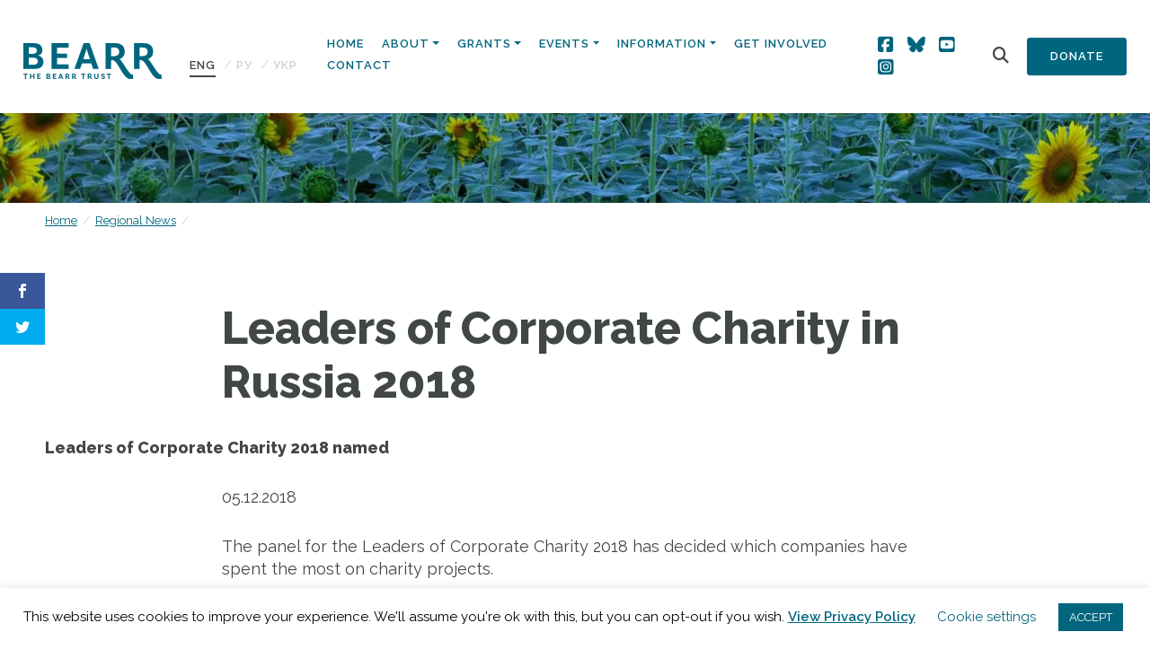

--- FILE ---
content_type: text/html; charset=UTF-8
request_url: https://bearr.org/regional-news/leaders-of-corporate-charity-in-russia-2018/
body_size: 22099
content:
<!doctype html>
<html lang="en-US">
  <head>
  <meta charset="utf-8">
  <meta http-equiv="x-ua-compatible" content="ie=edge">
  <meta name="viewport" content="width=device-width, initial-scale=1, shrink-to-fit=no">
  <script>var et_site_url='https://bearr.org';var et_post_id='11107';function et_core_page_resource_fallback(a,b){"undefined"===typeof b&&(b=a.sheet.cssRules&&0===a.sheet.cssRules.length);b&&(a.onerror=null,a.onload=null,a.href?a.href=et_site_url+"/?et_core_page_resource="+a.id+et_post_id:a.src&&(a.src=et_site_url+"/?et_core_page_resource="+a.id+et_post_id))}
</script><meta name='robots' content='index, follow, max-image-preview:large, max-snippet:-1, max-video-preview:-1' />
<link rel="alternate" hreflang="en" href="https://bearr.org/regional-news/leaders-of-corporate-charity-in-russia-2018/" />
<link rel="alternate" hreflang="ru" href="https://bearr.org/regional-news/leaders-of-corporate-charity-in-russia-2018/?lang=ru" />
<link rel="alternate" hreflang="uk" href="https://bearr.org/regional-news/leaders-of-corporate-charity-in-russia-2018/?lang=uk" />
<link rel="alternate" hreflang="x-default" href="https://bearr.org/regional-news/leaders-of-corporate-charity-in-russia-2018/" />

	<!-- This site is optimized with the Yoast SEO plugin v26.7 - https://yoast.com/wordpress/plugins/seo/ -->
	<title>Leaders of Corporate Charity in Russia 2018 - The BEARR Trust</title>
	<link rel="canonical" href="https://bearr.org/regional-news/leaders-of-corporate-charity-in-russia-2018/" />
	<meta property="og:locale" content="en_US" />
	<meta property="og:type" content="article" />
	<meta property="og:title" content="Leaders of Corporate Charity in Russia 2018 - The BEARR Trust" />
	<meta property="og:description" content="Leaders of Corporate Charity 2018 named 05.12.2018 The panel for the Leaders of Corporate Charity 2018 has decided which companies have spent the most on charity projects. Among those companies with the best charity practices, Siberian Coal Energy Company and Sistema came top. Sakhalin Energy and Rostelecom came second and third respectively. Rusal, Metalloinvest, Gazprom &hellip;" />
	<meta property="og:url" content="https://bearr.org/regional-news/leaders-of-corporate-charity-in-russia-2018/" />
	<meta property="og:site_name" content="The BEARR Trust" />
	<meta name="twitter:card" content="summary_large_image" />
	<meta name="twitter:label1" content="Est. reading time" />
	<meta name="twitter:data1" content="2 minutes" />
	<script type="application/ld+json" class="yoast-schema-graph">{"@context":"https://schema.org","@graph":[{"@type":"WebPage","@id":"https://bearr.org/regional-news/leaders-of-corporate-charity-in-russia-2018/","url":"https://bearr.org/regional-news/leaders-of-corporate-charity-in-russia-2018/","name":"Leaders of Corporate Charity in Russia 2018 - The BEARR Trust","isPartOf":{"@id":"https://bearr.org/#website"},"datePublished":"2018-12-05T10:33:13+00:00","breadcrumb":{"@id":"https://bearr.org/regional-news/leaders-of-corporate-charity-in-russia-2018/#breadcrumb"},"inLanguage":"en-US","potentialAction":[{"@type":"ReadAction","target":["https://bearr.org/regional-news/leaders-of-corporate-charity-in-russia-2018/"]}]},{"@type":"BreadcrumbList","@id":"https://bearr.org/regional-news/leaders-of-corporate-charity-in-russia-2018/#breadcrumb","itemListElement":[{"@type":"ListItem","position":1,"name":"Home","item":"https://bearr.org/"},{"@type":"ListItem","position":2,"name":"Regional News","item":"https://bearr.org/regional-news/"},{"@type":"ListItem","position":3,"name":"Leaders of Corporate Charity in Russia 2018"}]},{"@type":"WebSite","@id":"https://bearr.org/#website","url":"https://bearr.org/","name":"The BEARR Trust","description":"The BEARR Trust: Supporting vulnerable people in Eastern Europe, Russia, Central Asia and the Caucasus","potentialAction":[{"@type":"SearchAction","target":{"@type":"EntryPoint","urlTemplate":"https://bearr.org/?s={search_term_string}"},"query-input":{"@type":"PropertyValueSpecification","valueRequired":true,"valueName":"search_term_string"}}],"inLanguage":"en-US"}]}</script>
	<!-- / Yoast SEO plugin. -->


<link rel='dns-prefetch' href='//bearr.org' />
<link rel='dns-prefetch' href='//fonts.googleapis.com' />
<link rel="alternate" title="oEmbed (JSON)" type="application/json+oembed" href="https://bearr.org/wp-json/oembed/1.0/embed?url=https%3A%2F%2Fbearr.org%2Fregional-news%2Fleaders-of-corporate-charity-in-russia-2018%2F" />
<link rel="alternate" title="oEmbed (XML)" type="text/xml+oembed" href="https://bearr.org/wp-json/oembed/1.0/embed?url=https%3A%2F%2Fbearr.org%2Fregional-news%2Fleaders-of-corporate-charity-in-russia-2018%2F&#038;format=xml" />
<style id='wp-img-auto-sizes-contain-inline-css' type='text/css'>
img:is([sizes=auto i],[sizes^="auto," i]){contain-intrinsic-size:3000px 1500px}
/*# sourceURL=wp-img-auto-sizes-contain-inline-css */
</style>
<link rel='stylesheet' id='sbi_styles-css' href='https://bearr.org/wp-content/plugins/instagram-feed/css/sbi-styles.min.css?ver=6.10.0' type='text/css' media='all' />
<style id='wp-emoji-styles-inline-css' type='text/css'>

	img.wp-smiley, img.emoji {
		display: inline !important;
		border: none !important;
		box-shadow: none !important;
		height: 1em !important;
		width: 1em !important;
		margin: 0 0.07em !important;
		vertical-align: -0.1em !important;
		background: none !important;
		padding: 0 !important;
	}
/*# sourceURL=wp-emoji-styles-inline-css */
</style>
<link rel='stylesheet' id='wp-block-library-css' href='https://bearr.org/wp-includes/css/dist/block-library/style.min.css?ver=6.9' type='text/css' media='all' />
<link rel='stylesheet' id='wpml-blocks-css' href='https://bearr.org/wp-content/plugins/sitepress-multilingual-cms/dist/css/blocks/styles.css?ver=4.6.3' type='text/css' media='all' />
<link rel='stylesheet' id='cookie-law-info-css' href='https://bearr.org/wp-content/plugins/cookie-law-info/legacy/public/css/cookie-law-info-public.css?ver=3.3.9.1' type='text/css' media='all' />
<link rel='stylesheet' id='cookie-law-info-gdpr-css' href='https://bearr.org/wp-content/plugins/cookie-law-info/legacy/public/css/cookie-law-info-gdpr.css?ver=3.3.9.1' type='text/css' media='all' />
<link rel='stylesheet' id='ctf_styles-css' href='https://bearr.org/wp-content/plugins/custom-twitter-feeds/css/ctf-styles.min.css?ver=2.3.1' type='text/css' media='all' />
<link rel='stylesheet' id='wpex-font-awesome-css' href='https://bearr.org/wp-content/plugins/wp-timelines/css/font-awesome/css/font-awesome.min.css?ver=6.9' type='text/css' media='all' />
<link rel='stylesheet' id='wpex-google-fonts-css' href='//fonts.googleapis.com/css?family=Source+Sans+Pro%7CRaleway&#038;ver=1.0.0' type='text/css' media='all' />
<link rel='stylesheet' id='wpex-ex_s_lick-css' href='https://bearr.org/wp-content/plugins/wp-timelines/js/ex_s_lick/ex_s_lick.css?ver=6.9' type='text/css' media='all' />
<link rel='stylesheet' id='wpex-ex_s_lick-theme-css' href='https://bearr.org/wp-content/plugins/wp-timelines/js/ex_s_lick/ex_s_lick-theme.css?ver=6.9' type='text/css' media='all' />
<link rel='stylesheet' id='wpex-timeline-animate-css' href='https://bearr.org/wp-content/plugins/wp-timelines/css/animate.css?ver=6.9' type='text/css' media='all' />
<link rel='stylesheet' id='wpex-timeline-css-css' href='https://bearr.org/wp-content/plugins/wp-timelines/css/style.css?ver=6.9' type='text/css' media='all' />
<link rel='stylesheet' id='wpex-timeline-sidebyside-css' href='https://bearr.org/wp-content/plugins/wp-timelines/css/style-sidebyside.css?ver=6.9' type='text/css' media='all' />
<link rel='stylesheet' id='wpex-horiz-css-css' href='https://bearr.org/wp-content/plugins/wp-timelines/css/horiz-style.css?ver=3.2' type='text/css' media='all' />
<link rel='stylesheet' id='wpex-timeline-dark-css-css' href='https://bearr.org/wp-content/plugins/wp-timelines/css/dark.css?ver=6.9' type='text/css' media='all' />
<style id='wpex-timeline-dark-css-inline-css' type='text/css'>
    .wpex-timeline > li .wpex-timeline-icon .fa{font-weight: normal;}
    	.wpextl-loadicon,
    .wpextl-loadicon::before,
	.wpextl-loadicon::after{ border-left-color:#22657e}
    .wpex-filter > .fa,
    .wpex-endlabel.wpex-loadmore span, .wpex-tltitle.wpex-loadmore span, .wpex-loadmore .loadmore-timeline,
    .wpex-timeline-list.show-icon .wpex-timeline > li:after, .wpex-timeline-list.show-icon .wpex-timeline > li:first-child:before,
    .wpex-timeline-list.show-icon .wpex-timeline.style-center > li .wpex-content-left .wpex-leftdate,
    .wpex-timeline-list.show-icon li .wpex-timeline-icon .fa,
    .wpex .timeline-details .wptl-readmore > a:hover,
    .wpex-spinner > div,
    .wpex.horizontal-timeline .ex_s_lick-prev:hover, .wpex.horizontal-timeline .ex_s_lick-next:hover,
    .wpex.horizontal-timeline .horizontal-content .ex_s_lick-next:hover,
    .wpex.horizontal-timeline .horizontal-content .ex_s_lick-prev:hover,
    .wpex.horizontal-timeline .horizontal-nav li.ex_s_lick-current span.tl-point:before,
    .wpex.horizontal-timeline.tl-hozsteps .horizontal-nav li.ex_s_lick-current span.tl-point i,
    .timeline-navigation a.btn,
    .timeline-navigation div > a,
    .wpex.horizontal-timeline.ex-multi-item .horizontal-nav li .wpex_point:before,
    .wpex.horizontal-timeline.ex-multi-item .horizontal-nav li.ex_s_lick-current .wpex_point:before,
    .wpex.wpex-horizontal-3.ex-multi-item .horizontal-nav  h2 a,
    .wpex-timeline-list:not(.show-icon) .wptl-feature-name span,
    .wpex.horizontal-timeline.ex-multi-item:not(.wpex-horizontal-4) .horizontal-nav li span.wpex_point,
    .wpex.horizontal-timeline.ex-multi-item:not(.wpex-horizontal-4) .horizontal-nav li span.wpex_point,
    .show-wide_img .wpex-timeline > li .wpex-timeline-time span.tll-date,
    .wpex-timeline-list.show-bg.left-tl li .wpex-timeline-label .wpex-content-left .wpex-leftdate,
    .wpex-timeline-list.show-simple:not(.show-simple-bod) ul li .wpex-timeline-time .tll-date,
    .show-box-color .tlb-time,
    .sidebyside-tl.show-classic span.tll-date,
    .wptl-back-to-list a,
    .wpex-timeline > li .wpex-timeline-icon .fa{ background:#22657e}
    .wpex-timeline-list.show-icon li .wpex-timeline-icon .fa:before,
    .wpex-filter span.active,
    .wpex-timeline-list.show-simple.show-simple-bod ul li .wpex-timeline-time .tll-date,
    .wpex-timeline-list.show-simple .wptl-readmore-center a,
    .wpex.horizontal-timeline .ex_s_lick-prev, .wpex.horizontal-timeline .ex_s_lick-next,
    .wpex.horizontal-timeline.tl-hozsteps .horizontal-nav li.prev_item:not(.ex_s_lick-current) span.tl-point i,
    .wpex.horizontal-timeline.ex-multi-item .horizontal-nav li span.wpex_point i,
    .wpex-timeline-list.show-clean .wpex-timeline > li .wpex-timeline-label h2,
    .wpex-timeline-list.show-simple li .wpex-timeline-icon .fa:not(.no-icon):before,
    .wpex.horizontal-timeline .extl-hoz-sbs .horizontal-nav li span.tl-point i,
    .show-wide_img.left-tl .wpex-timeline > li .wpex-timeline-icon .fa:not(.no-icon):not(.icon-img):before,
    .wpex-timeline > li .wpex-timeline-time span:last-child{ color:#22657e}
    .wpex .timeline-details .wptl-readmore > a,
    .wpex.horizontal-timeline .ex_s_lick-prev:hover, .wpex.horizontal-timeline .ex_s_lick-next:hover,
    .wpex.horizontal-timeline .horizontal-content .ex_s_lick-next:hover,
    .wpex.horizontal-timeline .horizontal-content .ex_s_lick-prev:hover,
    .wpex.horizontal-timeline .horizontal-nav li.ex_s_lick-current span.tl-point:before,
    .wpex.horizontal-timeline .ex_s_lick-prev, .wpex.horizontal-timeline .ex_s_lick-next,
    .wpex.horizontal-timeline .timeline-pos-select,
    .wpex.horizontal-timeline .horizontal-nav li.prev_item span.tl-point:before,
    .wpex.horizontal-timeline.tl-hozsteps .horizontal-nav li.ex_s_lick-current span.tl-point i,
    .wpex.horizontal-timeline.tl-hozsteps .timeline-hr, .wpex.horizontal-timeline.tl-hozsteps .timeline-pos-select,
    .wpex.horizontal-timeline.tl-hozsteps .horizontal-nav li.prev_item span.tl-point i,
    .wpex-timeline-list.left-tl.show-icon .wptl-feature-name,
    .wpex-timeline-list.show-icon .wptl-feature-name span,
    .wpex.horizontal-timeline.ex-multi-item .horizontal-nav li span.wpex_point i,
    .wpex.horizontal-timeline.ex-multi-item.wpex-horizontal-4 .wpextt_templates .wptl-readmore a,
    .wpex-timeline-list.show-box-color .style-center > li:nth-child(odd) .wpex-timeline-label,
	.wpex-timeline-list.show-box-color .style-center > li .wpex-timeline-label,
	.wpex-timeline-list.show-box-color .style-center > li:nth-child(odd) .wpex-timeline-icon .fa:after,
    .extl-lb .gslide-description.description-right h3.lb-title:after,
    .wpex.horizontal-timeline.ex-multi-item .extl-hoz-sbs.style-7 .extl-sbd-details,
	.wpex-timeline-list.show-box-color li .wpex-timeline-icon i:after,
    .wpex.horizontal-timeline .extl-hoz-sbs .horizontal-nav li span.tl-point i,
    .wpex.wpex-horizontal-3.ex-multi-item .horizontal-nav .wpextt_templates .wptl-readmore a{border-color: #22657e;}
    .wpex-timeline > li .wpex-timeline-label:before,
    .show-wide_img .wpex-timeline > li .wpex-timeline-time span.tll-date:before, 
    .wpex-timeline > li .wpex-timeline-label:before,
    .wpex-timeline-list.show-wide_img.left-tl .wpex-timeline > li .wpex-timeline-time span.tll-date:before,
    .wpex-timeline-list.show-icon.show-bg .wpex-timeline > li .wpex-timeline-label:after,
    .wpex-timeline-list.show-icon .wpex-timeline.style-center > li .wpex-timeline-label:after
    {border-right-color: #22657e;}
    .wpex-filter span,
    .wpex-timeline > li .wpex-timeline-label{border-left-color: #22657e;}
    .wpex-timeline-list.show-wide_img .wpex-timeline > li .timeline-details,
    .wpex.horizontal-timeline.ex-multi-item:not(.wpex-horizontal-4) .horizontal-nav li span.wpex_point:after{border-top-color: #22657e;}
    .wpex.wpex-horizontal-3.ex-multi-item .wpex-timeline-label .timeline-details:after{border-bottom-color: #22657e;}
    @media (min-width: 768px){
        .wpex-timeline.style-center > li:nth-child(odd) .wpex-timeline-label{border-right-color: #22657e;}
        .show-wide_img .wpex-timeline > li:nth-child(even) .wpex-timeline-time span.tll-date:before,
        .wpex-timeline.style-center > li:nth-child(odd) .wpex-timeline-label:before,
        .wpex-timeline-list.show-icon .style-center > li:nth-child(odd) .wpex-timeline-label:after{border-left-color: #22657e;}
    }
	    .wpex-timeline-list,
    .wpex .wptl-excerpt,
    .wpex-single-timeline,
	.wpex,
    .wptl-filter-box select,
    .glightbox-clean .gslide-desc,
    .wpex-timeline > li .wpex-timeline-label{font-size:16px;}
	.wpex-single-timeline h1.tl-title,
	.wpex-timeline-list.show-icon li .wpex-content-left,
    .wpex-timeline-list .wptl-feature-name span,
    .wpex .wpex-dates a, .wpex h2, .wpex h2 a, .wpex .timeline-details h2,
    .wpex-timeline > li .wpex-timeline-time span:last-child,
    .extl-lb .gslide-description.description-right h3.lb-title,
    .wpex-timeline > li .wpex-timeline-label h2 a,
    .wpex.horizontal-timeline .extl-hoz-sbs h2 a, 
    .wpex.horizontal-timeline .wpex-timeline-label h2 a,
    .wpex .timeline-details h2{
        font-family: "Raleway", sans-serif;        color:#22657e;    }
	.wpex-single-timeline h1.tl-title,
    .wpex-timeline-list .wptl-feature-name span,
    .wpex-timeline > li .wpex-timeline-time span:last-child,
    .extl-lb .gslide-description.description-right h3.lb-title,
	.wpex h2, .wpex h2 a, .wpex .timeline-details h2, .wpex .timeline-details h2{font-size: 40px;}
	.wptl-more-meta span a, .wptl-more-meta span,
	.wpex-endlabel.wpex-loadmore span, .wpex-tltitle.wpex-loadmore span, .wpex-loadmore .loadmore-timeline,
    .wpex .timeline-details .wptl-readmore > a,
    .wpex-timeline > li .wpex-timeline-time span.info-h,
	li .wptl-readmore-center > a{font-family: "Raleway", sans-serif;}
	.wptl-more-meta span a, .wptl-more-meta span,
	.wpex-endlabel.wpex-loadmore span, .wpex-tltitle.wpex-loadmore span, .wpex-loadmore .loadmore-timeline,
    .wpex-timeline > li .wpex-timeline-time span.info-h,
    .wpex .timeline-details .wptl-readmore > a,
	li .wptl-readmore-center > a{font-size: 16px;}
.wptl-excerpt h6 {font-size:18px !important; line-height: 24px !important; margin-bottom:20px !important;}
/*# sourceURL=wpex-timeline-dark-css-inline-css */
</style>
<link rel='stylesheet' id='wpml-legacy-horizontal-list-0-css' href='//bearr.org/wp-content/plugins/sitepress-multilingual-cms/templates/language-switchers/legacy-list-horizontal/style.min.css?ver=1' type='text/css' media='all' />
<link rel='stylesheet' id='et_monarch-css-css' href='https://bearr.org/wp-content/plugins/monarch/css/style.css?ver=1.4.12' type='text/css' media='all' />
<link rel='stylesheet' id='et-gf-open-sans-css' href='https://fonts.googleapis.com/css?family=Open+Sans:400,700' type='text/css' media='all' />
<link rel='stylesheet' id='sage/main.css-css' href='https://bearr.org/wp-content/themes/bearr/dist/styles/main.css' type='text/css' media='all' />
<link rel='stylesheet' id='countries-css' href='https://bearr.org/wp-content/plugins/acf-country-2.0.0/assets/dist/css/acf-country.css' type='text/css' media='all' />
<link rel='stylesheet' id='sage/extra.css-css' href='https://bearr.org/wp-content/themes/bearr/resources/assets/css/extra.css' type='text/css' media='all' />
<script type="text/javascript" src="https://bearr.org/wp-includes/js/jquery/jquery.min.js?ver=3.7.1" id="jquery-core-js"></script>
<script type="text/javascript" src="https://bearr.org/wp-includes/js/jquery/jquery-migrate.min.js?ver=3.4.1" id="jquery-migrate-js"></script>
<script type="text/javascript" id="cookie-law-info-js-extra">
/* <![CDATA[ */
var Cli_Data = {"nn_cookie_ids":[],"cookielist":[],"non_necessary_cookies":[],"ccpaEnabled":"","ccpaRegionBased":"","ccpaBarEnabled":"","strictlyEnabled":["necessary","obligatoire"],"ccpaType":"gdpr","js_blocking":"","custom_integration":"","triggerDomRefresh":"","secure_cookies":""};
var cli_cookiebar_settings = {"animate_speed_hide":"500","animate_speed_show":"500","background":"#FFF","border":"#b1a6a6c2","border_on":"","button_1_button_colour":"#02657e","button_1_button_hover":"#025165","button_1_link_colour":"#fff","button_1_as_button":"1","button_1_new_win":"","button_2_button_colour":"#333","button_2_button_hover":"#292929","button_2_link_colour":"#02657e","button_2_as_button":"","button_2_hidebar":"","button_3_button_colour":"#000","button_3_button_hover":"#000000","button_3_link_colour":"#fff","button_3_as_button":"1","button_3_new_win":"","button_4_button_colour":"#000","button_4_button_hover":"#000000","button_4_link_colour":"#02657e","button_4_as_button":"","button_7_button_colour":"#61a229","button_7_button_hover":"#4e8221","button_7_link_colour":"#fff","button_7_as_button":"1","button_7_new_win":"","font_family":"inherit","header_fix":"","notify_animate_hide":"1","notify_animate_show":"","notify_div_id":"#cookie-law-info-bar","notify_position_horizontal":"right","notify_position_vertical":"bottom","scroll_close":"","scroll_close_reload":"","accept_close_reload":"","reject_close_reload":"","showagain_tab":"1","showagain_background":"#fff","showagain_border":"#000","showagain_div_id":"#cookie-law-info-again","showagain_x_position":"100px","text":"#000","show_once_yn":"","show_once":"10000","logging_on":"","as_popup":"","popup_overlay":"1","bar_heading_text":"","cookie_bar_as":"banner","popup_showagain_position":"bottom-right","widget_position":"left"};
var log_object = {"ajax_url":"https://bearr.org/wp-admin/admin-ajax.php"};
//# sourceURL=cookie-law-info-js-extra
/* ]]> */
</script>
<script type="text/javascript" src="https://bearr.org/wp-content/plugins/cookie-law-info/legacy/public/js/cookie-law-info-public.js?ver=3.3.9.1" id="cookie-law-info-js"></script>
<script type="text/javascript" id="wpgmza_data-js-extra">
/* <![CDATA[ */
var wpgmza_google_api_status = {"message":"Engine is not google-maps","code":"ENGINE_NOT_GOOGLE_MAPS"};
//# sourceURL=wpgmza_data-js-extra
/* ]]> */
</script>
<script type="text/javascript" src="https://bearr.org/wp-content/plugins/wp-google-maps/wpgmza_data.js?ver=6.9" id="wpgmza_data-js"></script>
<link rel="https://api.w.org/" href="https://bearr.org/wp-json/" /><link rel="alternate" title="JSON" type="application/json" href="https://bearr.org/wp-json/wp/v2/regional_news/11107" /><link rel="EditURI" type="application/rsd+xml" title="RSD" href="https://bearr.org/xmlrpc.php?rsd" />
<meta name="generator" content="WordPress 6.9" />
<link rel='shortlink' href='https://bearr.org/?p=11107' />
<meta name="generator" content="WPML ver:4.6.3 stt:1,45,54;" />
<style type="text/css" id="et-social-custom-css">
				 
			</style><link rel="icon" href="https://bearr.org/wp-content/uploads/2020/02/cropped-favicon-3-32x32.png" sizes="32x32" />
<link rel="icon" href="https://bearr.org/wp-content/uploads/2020/02/cropped-favicon-3-192x192.png" sizes="192x192" />
<link rel="apple-touch-icon" href="https://bearr.org/wp-content/uploads/2020/02/cropped-favicon-3-180x180.png" />
<meta name="msapplication-TileImage" content="https://bearr.org/wp-content/uploads/2020/02/cropped-favicon-3-270x270.png" />
		<style type="text/css" id="wp-custom-css">
			#home-navigation .btn-secondary {
	padding: 10px 25px;
}

#home-navigation .btn-secondary {
	padding: 10px 25px;
}
/* Tidy signup form */

#mc4wp-form-1 .mc4wp-form-fields {
	display: flex;
	gap: 10px;
	flex-direction: column;
}

section.get-involved .signup label {
	font-size: 16px;
}

#mc4wp-form-1 .mc4wp-form-fields .form-inline {
	display: grid;
	gap: 10px;
  grid-template-columns: 1fr 1fr;
}

#mc4wp-form-1 .mc4wp-form-fields .form-inline input {
width: 100%;
/* 	margin-bottom: 15px; */
}
#mc4wp-form-1 .communication-prefs {
	display: flex;
	flex-direction: row;
	gap: 30px;
}
#mc4wp-form-1 .communication-prefs label {
	display: flex;
	flex-direction: row;
	gap: 10px;
  font-size: 14px;
	margin-top: 10px;
}

#mc4wp-form-1 .consent label {
	display: flex;
	flex-direction: row;
	gap: 10px;
	align-items: flex-start;
  font-size: 14px;
}

#mc4wp-form-1 .consent input[type=checkbox] {
	margin-top: 3px;
}

#mc4wp-form-1 .mc4wp-form-fields .form-inline input[type=submit] {
	margin: 0;
}

@media (max-width: 575px) {
  /* Smaller mobile devices here */
	
	#mc4wp-form-1 .mc4wp-form-fields .form-inline {
		grid-template-columns: 1fr;
		gap: 0;
	}
}



/* Sign up section adjust */
section.get-involved {
	padding-bottom: 60px;
}
section.get-involved .signup h6 {
	margin-bottom: 15px;
}

section.get-involved .row {
  display: flex;
  align-items: stretch;
  height: 100%;
}

section.get-involved .col-md-6 {
  display: flex;
}

section.get-involved .get-involved-boxes {
  display: flex;
  flex-direction: column;
  justify-content: space-between;
  align-items: stretch;
  flex-grow: 1;
}

section.get-involved .get-involved-boxes .box-wrapper {
  display: flex;
  flex-direction: row;
  justify-content: space-between;
  align-items: stretch;
  flex-grow: 1;
	gap: 20px;
}

section.get-involved .box-link {
  flex-grow: 1;
  display: flex;
}

section.get-involved .box {
  flex-grow: 1;
  display: flex;
  flex-direction: column;
  justify-content: center;
  padding: 40px;
	min-height: 0;
	margin-bottom: 0;
}

section.get-involved .signup {
	margin-bottom: 0;
}

@media (max-width: 991px) { /* Target tablets and below */
	section.get-involved .signup h6 {
		margin-bottom: 5px;
	}
section.get-involved .signup .view-previous-link {
    position: static;
		margin-bottom: 20px;
		display: block;
  }
	section.get-involved .get-involved-boxes .box-wrapper {
		flex-direction: column;
		margin-bottom: 20px;
	}
}		</style>
		  <script src="https://kit.fontawesome.com/3b9213fecb.js" crossorigin="anonymous"></script>
</head>
  <body class="wp-singular regional_news-template-default single single-regional_news postid-11107 wp-theme-bearrresources et_monarch leaders-of-corporate-charity-in-russia-2018 app-data index-data singular-data single-data single-regional_news-data single-regional_news-leaders-of-corporate-charity-in-russia-2018-data">
        <header class="banner">
  <div class="container-fluid">
    <nav class="navbar nav-primary navbar-expand-lg flex align-items-end">
      <a class="brand" href="https://bearr.org/"><img src="https://bearr.org/wp-content/themes/bearr/dist/images/logo.png" alt="The BEARR Trust"></a>
      
<div class="wpml-ls-statics-shortcode_actions wpml-ls wpml-ls-legacy-list-horizontal">
	<ul><li class="wpml-ls-slot-shortcode_actions wpml-ls-item wpml-ls-item-en wpml-ls-current-language wpml-ls-first-item wpml-ls-item-legacy-list-horizontal">
				<a href="https://bearr.org/regional-news/leaders-of-corporate-charity-in-russia-2018/" class="wpml-ls-link">
                    <span class="wpml-ls-native">ENG</span></a>
			</li><li class="wpml-ls-slot-shortcode_actions wpml-ls-item wpml-ls-item-ru wpml-ls-item-legacy-list-horizontal">
				<a href="https://bearr.org/regional-news/leaders-of-corporate-charity-in-russia-2018/?lang=ru" class="wpml-ls-link">
                    <span class="wpml-ls-native" lang="ru">PУ</span></a>
			</li><li class="wpml-ls-slot-shortcode_actions wpml-ls-item wpml-ls-item-uk wpml-ls-last-item wpml-ls-item-legacy-list-horizontal">
				<a href="https://bearr.org/regional-news/leaders-of-corporate-charity-in-russia-2018/?lang=uk" class="wpml-ls-link">
                    <span class="wpml-ls-native" lang="uk">УКР</span></a>
			</li></ul>
</div>
      <button class="navbar-toggler" type="button" data-toggle="collapse" data-target="#home-navigation" aria-controls="navbarSupportedContent" aria-expanded="false" aria-label="Toggle navigation">
      <span class="btn btn-primary">Menu</span>
    </button>

    <div class="collapse navbar-collapse justify-content-end" id="home-navigation">

              <ul id="menu-main-menu" class="nav"><li id="menu-item-13727" class="menu-item menu-item-type-post_type menu-item-object-page menu-item-home nav-item nav-item-13727"><a title="Home" href="https://bearr.org/" class="nav-link">Home</a></li><li id="menu-item-108" class="menu-item menu-item-type-post_type menu-item-object-page menu-item-has-children nav-item nav-item-108  dropdown"><a title="About" href="#" class="dropdown-toggle nav-link" data-toggle="dropdown" role="button" aria-haspopup="true">About</a>
<div role="menu" class=" dropdown-menu">
<a title="About" href="https://bearr.org/about/" class="menu-item menu-item-type-post_type menu-item-object-page dropdown-item" id="menu-item-300">About</a><a title="Supporting and Sharing" href="https://bearr.org/supporting/" class="menu-item menu-item-type-post_type menu-item-object-page dropdown-item" id="menu-item-301">Supporting and Sharing</a><a title="BEARR News" href="https://bearr.org/about/news/" class="menu-item menu-item-type-post_type menu-item-object-page current_page_parent dropdown-item" id="menu-item-298">BEARR News</a><a title="BEARR’s Origins" href="https://bearr.org/about/bearrs-origins/" class="menu-item menu-item-type-post_type menu-item-object-page dropdown-item" id="menu-item-251">BEARR’s Origins</a><a title="Our Team" href="https://bearr.org/about/our-team/" class="menu-item menu-item-type-post_type menu-item-object-page dropdown-item" id="menu-item-249">Our Team</a><a title="Governance and Management" href="https://bearr.org/about/governance-and-finance/" class="menu-item menu-item-type-post_type menu-item-object-page dropdown-item" id="menu-item-250">Governance and Management</a><a title="Current Aims and Action Plan" href="https://bearr.org/about/current-aims-and-action-plan/" class="menu-item menu-item-type-post_type menu-item-object-page dropdown-item" id="menu-item-252">Current Aims and Action Plan</a></div>
</li><li id="menu-item-103" class="menu-item menu-item-type-post_type menu-item-object-page menu-item-has-children nav-item nav-item-103  dropdown"><a title="Grants" href="#" class="dropdown-toggle nav-link" data-toggle="dropdown" role="button" aria-haspopup="true">Grants</a>
<div role="menu" class=" dropdown-menu">
<a title="Donate to BEARR" href="https://bearr.org/donate-to-bearr/" class="menu-item menu-item-type-post_type menu-item-object-page dropdown-item" id="menu-item-28204">Donate to BEARR</a><a title="Small Grants Scheme" href="https://bearr.org/supporting/small-grants-scheme/" class="menu-item menu-item-type-post_type menu-item-object-page dropdown-item" id="menu-item-13741">Small Grants Scheme</a><a title="Ukraine Community Resilience Fund" href="https://bearr.org/ukraine-community-resilience-fund/" class="menu-item menu-item-type-post_type menu-item-object-page dropdown-item" id="menu-item-29155">Ukraine Community Resilience Fund</a><a title="Emergency Appeal for Ukraine and Moldova &#8211; now closed" href="https://bearr.org/2023/01/12/the-bearr-trust-emergency-appeal-for-ukraine-and-moldova/" class="menu-item menu-item-type-post_type menu-item-object-post dropdown-item" id="menu-item-29202">Emergency Appeal for Ukraine and Moldova &#8211; now closed</a><a title="Other Projects" href="https://bearr.org/other-projects/" class="menu-item menu-item-type-post_type menu-item-object-page dropdown-item" id="menu-item-29158">Other Projects</a></div>
</li><li id="menu-item-95" class="menu-item menu-item-type-post_type menu-item-object-page menu-item-has-children nav-item nav-item-95  dropdown"><a title="Events" href="#" class="dropdown-toggle nav-link" data-toggle="dropdown" role="button" aria-haspopup="true">Events</a>
<div role="menu" class=" dropdown-menu">
<a title="Lectures and Fundraising Events" href="https://bearr.org/sharing/bearr-events-lectures/" class="menu-item menu-item-type-post_type menu-item-object-page dropdown-item" id="menu-item-238">Lectures and Fundraising Events</a><a title="Conferences and Webinars" href="https://bearr.org/sharing/bearr-conferences/" class="menu-item menu-item-type-post_type menu-item-object-page dropdown-item" id="menu-item-237">Conferences and Webinars</a></div>
</li><li id="menu-item-19652" class="menu-item menu-item-type-custom menu-item-object-custom menu-item-has-children nav-item nav-item-19652  dropdown"><a title="Information" href="#" class="dropdown-toggle nav-link" data-toggle="dropdown" role="button" aria-haspopup="true">Information</a>
<div role="menu" class=" dropdown-menu">
<a title="Newsletters" href="https://bearr.org/bearr-publications/" class="menu-item menu-item-type-post_type menu-item-object-page dropdown-item" id="menu-item-13968">Newsletters</a><a title="News from the region" href="https://bearr.org/regional-news/" class="menu-item menu-item-type-custom menu-item-object-custom dropdown-item" id="menu-item-12878">News from the region</a><a title="Our CSO Surveys" href="https://bearr.org/sharing/our-cso-surveys/" class="menu-item menu-item-type-post_type menu-item-object-page dropdown-item" id="menu-item-19529">Our CSO Surveys</a><a title="Other Publications" href="https://bearr.org/sharing/reports-and-articles/" class="menu-item menu-item-type-post_type menu-item-object-page dropdown-item" id="menu-item-13180">Other Publications</a><a title="Resources" href="https://bearr.org/sharing/sharing-resources/" class="menu-item menu-item-type-post_type menu-item-object-page dropdown-item" id="menu-item-20255">Resources</a><a title="NGO contacts" href="https://bearr.org/sharing/ngo-contacts/" class="menu-item menu-item-type-post_type menu-item-object-page dropdown-item" id="menu-item-13889">NGO contacts</a></div>
</li><li id="menu-item-102" class="menu-item menu-item-type-post_type menu-item-object-page nav-item nav-item-102"><a title="Get Involved" href="https://bearr.org/get-involved/" class="nav-link">Get Involved</a></li><li id="menu-item-104" class="menu-item menu-item-type-post_type menu-item-object-page nav-item nav-item-104"><a title="Contact" href="https://bearr.org/contact/" class="nav-link">Contact</a></li></ul>
      
      <div class="social">
        <a href="https://www.facebook.com/BearrTrust"><i class="fa-brands fa-square-facebook"></i></a>
        <a href="https://bsky.app/profile/thebearrtrust.bsky.social"><i class="fa-brands fa-bluesky"></i></a>
        <a href="https://www.youtube.com/channel/UCHjdfg1IDZSoarBcDTH1_Mg"><i class="fa-brands fa-square-youtube"></i></a>
        <a href="https://www.instagram.com/thebearrtrust/"><i class="fa-brands fa-square-instagram"></i></a>
      </div>
      <div class="collapse" id="header_search_form" style="">
        <form role="search" method="get" class="search-form" action="/">
          <label>
            <span class="screen-reader-text">Search for:</span>
            <input type="search" id="search-input" class="search-field" placeholder="Search website…" value="" name="s" required="">
          </label>
          <button type="submit" class="header-search-submit" style="margin-left: -3px"><i class="fa-solid fa-magnifying-glass"></i><span class="sr-only">Search</span></button>
        </form>
      </div>
      <a class="header_search_button collapsed" data-toggle="collapse" data-target="#header_search_form" aria-expanded="false" aria-controls="collapseSearch"><i class="fa-solid fa-magnifying-glass"></i><span class="sr-only">Search</span></a>
      <a href="https://bearr.org/donate-to-bearr/" class="btn btn-secondary">
        Donate      <!-- Donate -->
      </a>
    </div>
  </nav>
</div>
</header>

<div class="hero">
  <div class="container">

    <div class="banner-content">
      <div class="banner-content__caption">
              </div>
      <div class="banner-content__header">
                  <h1>Leaders of Corporate Charity in Russia 2018</h1>
                <div class="banner-content__buttons">
                  </div>
      </div>
    </div>

  </div>
</div>
<style>
.hero:before {
  background-image: url(https://bearr.org/wp-content/themes/bearr/dist/images/banner-example-2.jpg);
}
</style>


  <div class="container">
    <div class="row">
      <div class="breadcrumbs">
        <p id="breadcrumbs"><span><span><a href="https://bearr.org/">Home</a></span> <span class="separator">/</span> <span><a href="https://bearr.org/regional-news/">Regional News</a></span> <span class="separator">/</span> <span class="breadcrumb_last" aria-current="page">Leaders of Corporate Charity in Russia 2018</span></span></p>      </div>
    </div>
  </div>
    <div class="wrap" role="document">
      <div class="content">
        <main class="main">
                 <section class="page-content">
              <div class="container">
          <div class="row">
                    <div class="page-content__container">
            <article class="post-11107 regional_news type-regional_news status-publish hentry">
  <h1 class="entry-title">Leaders of Corporate Charity in Russia 2018</h1>
  <div class="entry-content">

    
    <strong>Leaders of Corporate Charity 2018 named</strong></p>
<p>05.12.2018</p>
<p>The panel for the Leaders of Corporate Charity 2018 has decided which companies have spent the most on charity projects.</p>
<p>Among those companies with the best charity practices, Siberian Coal Energy Company and Sistema came top. Sakhalin Energy and Rostelecom came second and third respectively. Rusal, Metalloinvest, Gazprom Neft, Exxon Neftegas, Sibur, IBM and United Metallurgical Company made the top ten.</p>
<p>Best practices were determined by taking into account the company’s approach to charity, task management and an evaluation of the activity’s effect.</p>
<p>Besides the ranking, there were 10 awards in the competition. Among them were disclosure of charitable activities, best grants competition, best programme to develop infrastructure within the company’s local NGO, charity and volunteering sector, best programme to develop social enterprise in Russia, etc.</p>
<p>The Siberian Coal Energy Company won the award for disclosure of charitable activities, followed by Rusal and United Metallurgical Company in second and third place.</p>
<p>The award for best grants competition was won by Gazprom Neft for its competition entitled Hometowns.</p>
<p>The awards were established for the first time by Russia’s Presidential Grants Foundation. Presenting the awards, the director of the fund Ilya Chukalin noted that it was important for companies to hold grants competitions and develop their technology in that field.</p>
<p>“It’s very important for our country. For regional authorities, these practices are often standards which demonstrate how work should be done,” he said.</p>
<p>As the organisers of the competition noted, fewer companies are willing to spend money on charities with every year. For example, 60 companies participated in 2016, compared with 52 in 2017 and 46 in 2018, according to <em>Vedomosti</em>. At the same time, budgets for philanthropy were growing: 45 companies gave 43.9 billion roubles (GBP 523 million) in 2017 whereas in 2018, 41 companies spent 50.6 billion roubles (GBP 600 million).</p>
<p>Source: <a href="https://www.asi.org.ru/news/2018/12/05/lidery-blagotvoritelnosti/">https://www.asi.org.ru/news/2018/12/05/lidery-blagotvoritelnosti/</a      </div>
  <footer>
    
  </footer>
</article>
          </div>
        </div>
      </div>
          </section>

    <section class="get-involved">
  <div class="container">
    <div class="row">
      <div class="col-md-6">
        <div class="get-involved-boxes">
          <h3>Get involved</h3>
          <div class="box-wrapper">
            <a href="https://bearr.org/get-involved/" class="box-link">
              <div class="box">
                <img src="https://bearr.org/wp-content/themes/bearr/dist/images/icon-time.svg">
                <p><small>Donate your</small></p>
                <h6>Time</h6>
              </div>
            </a>
            <a href="https://bearr.org/get-involved/" class="box-link">
              <div class="box">
                <img src="https://bearr.org/wp-content/themes/bearr/dist/images/icon-give-expertise.svg">
                <p><small>Donate your</small></p>
                <h6>Expertise</h6>
              </div>
            </a>
            <a href="https://bearr.org/donate-to-bearr/ " class="box-link">
              <div class="box">
                <img src="https://bearr.org/wp-content/themes/bearr/dist/images/icon-donate.svg">
                <p><small>Donate your</small></p>
                <h6>Money</h6>
              </div>
            </a>
          </div>
        </div>
      </div>
      <div class="col-md-6">
        <div class="signup show_lang_en">
          <h6><i class="far fa-envelope"></i> Sign up to our publications</h6>
          <span class="view-previous-link">
            <a href="https://bearr.org/bearr-publications/">View previous publications</a>
          </span>
          <script>(function() {
	window.mc4wp = window.mc4wp || {
		listeners: [],
		forms: {
			on: function(evt, cb) {
				window.mc4wp.listeners.push(
					{
						event   : evt,
						callback: cb
					}
				);
			}
		}
	}
})();
</script><!-- Mailchimp for WordPress v4.10.9 - https://wordpress.org/plugins/mailchimp-for-wp/ --><form id="mc4wp-form-1" class="mc4wp-form mc4wp-form-12889" method="post" data-id="12889" data-name="Sign up to our publications" ><div class="mc4wp-form-fields"><div>
    <div class="form-inline">
        <input type="text" class="form-control mb-2 form-control-lg" id="FNAME" name="FNAME" placeholder="First Name"
            required="">
        <input type="text" class="form-control mb-2 form-control-lg" id="LNAME" name="LNAME" placeholder="Last Name"
            required="">
    </div>
    <div class="form-inline">
        <input type="email" class="form-control mb-2 form-control-lg" id="email" name="EMAIL"
            placeholder="Enter your email address" required />
        <input type="submit" value="Sign up" class="btn btn-lg btn-secondary mb-2">
    </div>
</div>
<div>
    <label>Communication Preferences</label>
    <div class="communication-prefs">
        <label>
            <input type="checkbox" name="INTERESTS[10ff8ceb54][]" value="e288d6a880" checked="true"> <span>Bi-monthly
                Newsletter</span>
        </label>
        <label>
            <input type="checkbox" name="INTERESTS[10ff8ceb54][]" value="093a7c73f5" checked="true"> <span>Event and
                Other Updates</span>
        </label>
    </div>
  <div class="consent">
    <label>
        <input name="AGREE_TO_TERMS" id="consent" type="checkbox" value="1" required=""> I consent to receiving BEARR's
        bi-monthly newsletters and for my email
        address to be kept on record for these communication purposes.</label>
  </div>
</div></div><label style="display: none !important;">Leave this field empty if you're human: <input type="text" name="_mc4wp_honeypot" value="" tabindex="-1" autocomplete="off" /></label><input type="hidden" name="_mc4wp_timestamp" value="1768463358" /><input type="hidden" name="_mc4wp_form_id" value="12889" /><input type="hidden" name="_mc4wp_form_element_id" value="mc4wp-form-1" /><div class="mc4wp-response"></div></form><!-- / Mailchimp for WordPress Plugin -->
        </div>
      </div>
    </div>
  </div>
</section>          </main>
              </div>
    </div>
        <div class="container">
  <div class="row d-flex justify-content-between pt-4 pb-4">
    
<div id="sb_instagram"  class="sbi sbi_mob_col_1 sbi_tab_col_2 sbi_col_6" style="padding-bottom: 10px; width: 100%;"	 data-feedid="*1"  data-res="auto" data-cols="6" data-colsmobile="1" data-colstablet="2" data-num="6" data-nummobile="" data-item-padding="5"	 data-shortcode-atts="{&quot;showbutton&quot;:&quot;false&quot;,&quot;cachetime&quot;:30}"  data-postid="11107" data-locatornonce="8b36b4cc68" data-imageaspectratio="1:1" data-sbi-flags="favorLocal,gdpr">
	<div class="sb_instagram_header "   >
	<a class="sbi_header_link" target="_blank"
	   rel="nofollow noopener" href="https://www.instagram.com/thebearrtrust/" title="@thebearrtrust">
		<div class="sbi_header_text">
			<div class="sbi_header_img"  data-avatar-url="https://scontent-lhr8-1.cdninstagram.com/v/t51.2885-19/161281115_813640739242304_5248253442426879419_n.jpg?stp=dst-jpg_s206x206_tt6&amp;_nc_cat=111&amp;ccb=1-7&amp;_nc_sid=bf7eb4&amp;_nc_ohc=DrGWQGw1pfgQ7kNvwGfqwpt&amp;_nc_oc=AdkvntP-V7SHP8ayV86aozg506LOxxzaHVjNohxzWIb0OxQMkTP_PDuGFrZsdebPGWhdX0L4gz-fRI7kvcm6oSdr&amp;_nc_zt=24&amp;_nc_ht=scontent-lhr8-1.cdninstagram.com&amp;edm=AP4hL3IEAAAA&amp;oh=00_AfI4ymbp8Cop-I_80kC97vzvxQLhP7o-4LtOc7wIAkiiRg&amp;oe=68462735">
									<div class="sbi_header_img_hover"  ><svg class="sbi_new_logo fa-instagram fa-w-14" aria-hidden="true" data-fa-processed="" aria-label="Instagram" data-prefix="fab" data-icon="instagram" role="img" viewBox="0 0 448 512">
                    <path fill="currentColor" d="M224.1 141c-63.6 0-114.9 51.3-114.9 114.9s51.3 114.9 114.9 114.9S339 319.5 339 255.9 287.7 141 224.1 141zm0 189.6c-41.1 0-74.7-33.5-74.7-74.7s33.5-74.7 74.7-74.7 74.7 33.5 74.7 74.7-33.6 74.7-74.7 74.7zm146.4-194.3c0 14.9-12 26.8-26.8 26.8-14.9 0-26.8-12-26.8-26.8s12-26.8 26.8-26.8 26.8 12 26.8 26.8zm76.1 27.2c-1.7-35.9-9.9-67.7-36.2-93.9-26.2-26.2-58-34.4-93.9-36.2-37-2.1-147.9-2.1-184.9 0-35.8 1.7-67.6 9.9-93.9 36.1s-34.4 58-36.2 93.9c-2.1 37-2.1 147.9 0 184.9 1.7 35.9 9.9 67.7 36.2 93.9s58 34.4 93.9 36.2c37 2.1 147.9 2.1 184.9 0 35.9-1.7 67.7-9.9 93.9-36.2 26.2-26.2 34.4-58 36.2-93.9 2.1-37 2.1-147.8 0-184.8zM398.8 388c-7.8 19.6-22.9 34.7-42.6 42.6-29.5 11.7-99.5 9-132.1 9s-102.7 2.6-132.1-9c-19.6-7.8-34.7-22.9-42.6-42.6-11.7-29.5-9-99.5-9-132.1s-2.6-102.7 9-132.1c7.8-19.6 22.9-34.7 42.6-42.6 29.5-11.7 99.5-9 132.1-9s102.7-2.6 132.1 9c19.6 7.8 34.7 22.9 42.6 42.6 11.7 29.5 9 99.5 9 132.1s2.7 102.7-9 132.1z"></path>
                </svg></div>
					<img  src="https://bearr.org/wp-content/uploads/sb-instagram-feed-images/thebearrtrust.webp" alt="" width="50" height="50">
				
							</div>

			<div class="sbi_feedtheme_header_text">
				<h3>thebearrtrust</h3>
									<p class="sbi_bio">UK NGO focussed on health &amp; social welfare issues in Eastern Europe, Central Asia &amp; the Caucasus since 1991 🇦🇲🇦🇿🇬🇪🇰🇿🇰🇬🇲🇩🇹🇯🇹🇲🇺🇦🇺🇿</p>
							</div>
		</div>
	</a>
</div>

	<div id="sbi_images"  style="gap: 10px;">
		<div class="sbi_item sbi_type_video sbi_new sbi_transition"
	id="sbi_17878690689335592" data-date="1747837979">
	<div class="sbi_photo_wrap">
		<a class="sbi_photo" href="https://www.instagram.com/reel/DJ6x9VOCT3l/" target="_blank" rel="noopener nofollow"
			data-full-res="https://scontent-lhr8-1.cdninstagram.com/v/t51.75761-15/491445004_18039481955558643_1113163228930913392_n.jpg?stp=dst-jpg_e35_tt6&#038;_nc_cat=107&#038;ccb=1-7&#038;_nc_sid=18de74&#038;_nc_ohc=MWJI6l9KBagQ7kNvwFn3Mzw&#038;_nc_oc=AdneQxKZ-JDeS9lO8ZLlMOendf5t0QKSzVBziXMXxpO1Bom_3O_3ofUZGQAP_JdDncppvqcBeioCcK8v791lRIzh&#038;_nc_zt=23&#038;_nc_ht=scontent-lhr8-1.cdninstagram.com&#038;edm=ANo9K5cEAAAA&#038;_nc_gid=KgDD73vVDIKlHuWkP74Srg&#038;oh=00_AfKyhl5MmksWUO6rTa43NZORgQUjKyBTEqmVim0zTLjpxQ&#038;oe=684601E0"
			data-img-src-set="{&quot;d&quot;:&quot;https:\/\/scontent-lhr8-1.cdninstagram.com\/v\/t51.75761-15\/491445004_18039481955558643_1113163228930913392_n.jpg?stp=dst-jpg_e35_tt6&amp;_nc_cat=107&amp;ccb=1-7&amp;_nc_sid=18de74&amp;_nc_ohc=MWJI6l9KBagQ7kNvwFn3Mzw&amp;_nc_oc=AdneQxKZ-JDeS9lO8ZLlMOendf5t0QKSzVBziXMXxpO1Bom_3O_3ofUZGQAP_JdDncppvqcBeioCcK8v791lRIzh&amp;_nc_zt=23&amp;_nc_ht=scontent-lhr8-1.cdninstagram.com&amp;edm=ANo9K5cEAAAA&amp;_nc_gid=KgDD73vVDIKlHuWkP74Srg&amp;oh=00_AfKyhl5MmksWUO6rTa43NZORgQUjKyBTEqmVim0zTLjpxQ&amp;oe=684601E0&quot;,&quot;150&quot;:&quot;https:\/\/scontent-lhr8-1.cdninstagram.com\/v\/t51.75761-15\/491445004_18039481955558643_1113163228930913392_n.jpg?stp=dst-jpg_e35_tt6&amp;_nc_cat=107&amp;ccb=1-7&amp;_nc_sid=18de74&amp;_nc_ohc=MWJI6l9KBagQ7kNvwFn3Mzw&amp;_nc_oc=AdneQxKZ-JDeS9lO8ZLlMOendf5t0QKSzVBziXMXxpO1Bom_3O_3ofUZGQAP_JdDncppvqcBeioCcK8v791lRIzh&amp;_nc_zt=23&amp;_nc_ht=scontent-lhr8-1.cdninstagram.com&amp;edm=ANo9K5cEAAAA&amp;_nc_gid=KgDD73vVDIKlHuWkP74Srg&amp;oh=00_AfKyhl5MmksWUO6rTa43NZORgQUjKyBTEqmVim0zTLjpxQ&amp;oe=684601E0&quot;,&quot;320&quot;:&quot;https:\/\/scontent-lhr8-1.cdninstagram.com\/v\/t51.75761-15\/491445004_18039481955558643_1113163228930913392_n.jpg?stp=dst-jpg_e35_tt6&amp;_nc_cat=107&amp;ccb=1-7&amp;_nc_sid=18de74&amp;_nc_ohc=MWJI6l9KBagQ7kNvwFn3Mzw&amp;_nc_oc=AdneQxKZ-JDeS9lO8ZLlMOendf5t0QKSzVBziXMXxpO1Bom_3O_3ofUZGQAP_JdDncppvqcBeioCcK8v791lRIzh&amp;_nc_zt=23&amp;_nc_ht=scontent-lhr8-1.cdninstagram.com&amp;edm=ANo9K5cEAAAA&amp;_nc_gid=KgDD73vVDIKlHuWkP74Srg&amp;oh=00_AfKyhl5MmksWUO6rTa43NZORgQUjKyBTEqmVim0zTLjpxQ&amp;oe=684601E0&quot;,&quot;640&quot;:&quot;https:\/\/scontent-lhr8-1.cdninstagram.com\/v\/t51.75761-15\/491445004_18039481955558643_1113163228930913392_n.jpg?stp=dst-jpg_e35_tt6&amp;_nc_cat=107&amp;ccb=1-7&amp;_nc_sid=18de74&amp;_nc_ohc=MWJI6l9KBagQ7kNvwFn3Mzw&amp;_nc_oc=AdneQxKZ-JDeS9lO8ZLlMOendf5t0QKSzVBziXMXxpO1Bom_3O_3ofUZGQAP_JdDncppvqcBeioCcK8v791lRIzh&amp;_nc_zt=23&amp;_nc_ht=scontent-lhr8-1.cdninstagram.com&amp;edm=ANo9K5cEAAAA&amp;_nc_gid=KgDD73vVDIKlHuWkP74Srg&amp;oh=00_AfKyhl5MmksWUO6rTa43NZORgQUjKyBTEqmVim0zTLjpxQ&amp;oe=684601E0&quot;}">
			<span class="sbi-screenreader">🎥 Self-organisation is a part of everyday cultural</span>
						<svg style="color: rgba(255,255,255,1)" class="svg-inline--fa fa-play fa-w-14 sbi_playbtn" aria-label="Play" aria-hidden="true" data-fa-processed="" data-prefix="fa" data-icon="play" role="presentation" xmlns="http://www.w3.org/2000/svg" viewBox="0 0 448 512"><path fill="currentColor" d="M424.4 214.7L72.4 6.6C43.8-10.3 0 6.1 0 47.9V464c0 37.5 40.7 60.1 72.4 41.3l352-208c31.4-18.5 31.5-64.1 0-82.6z"></path></svg>			<img src="https://bearr.org/wp-content/plugins/instagram-feed/img/placeholder.png" alt="🎥 Self-organisation is a part of everyday cultural life in Ukraine

In this clip from our recent event, Professor Victoria Donovan reflects on the deep-rooted culture of local initiative in Ukraine — and how communities step in where the state cannot.

Watch the full conversation, which marked the launch of our Ukraine Community Resilience Fund in the link in bio🔗" aria-hidden="true">
		</a>
	</div>
</div><div class="sbi_item sbi_type_image sbi_new sbi_transition"
	id="sbi_17932704615034766" data-date="1745480541">
	<div class="sbi_photo_wrap">
		<a class="sbi_photo" href="https://www.instagram.com/p/DI0kKZ6t9iP/" target="_blank" rel="noopener nofollow"
			data-full-res="https://scontent-lhr6-2.cdninstagram.com/v/t51.75761-15/491439806_18036767261558643_4377789550565558259_n.jpg?stp=dst-jpg_e35_tt6&#038;_nc_cat=104&#038;ccb=1-7&#038;_nc_sid=18de74&#038;_nc_ohc=tvMO8xHp9twQ7kNvwF0GYmp&#038;_nc_oc=AdnT9LHGEo6A_fsxJqYkKfnoj-BSr4sMY0aqtZsXC0L3RM3ZVjyUdO2Im_wRX733uB0b4qemU9binQ5SRW7iHCRo&#038;_nc_zt=23&#038;_nc_ht=scontent-lhr6-2.cdninstagram.com&#038;edm=ANo9K5cEAAAA&#038;_nc_gid=KgDD73vVDIKlHuWkP74Srg&#038;oh=00_AfICTTDKKqv-AYyx8Xai9adA2UjBteqLTzEVC37FtPfKDA&#038;oe=68460DD2"
			data-img-src-set="{&quot;d&quot;:&quot;https:\/\/scontent-lhr6-2.cdninstagram.com\/v\/t51.75761-15\/491439806_18036767261558643_4377789550565558259_n.jpg?stp=dst-jpg_e35_tt6&amp;_nc_cat=104&amp;ccb=1-7&amp;_nc_sid=18de74&amp;_nc_ohc=tvMO8xHp9twQ7kNvwF0GYmp&amp;_nc_oc=AdnT9LHGEo6A_fsxJqYkKfnoj-BSr4sMY0aqtZsXC0L3RM3ZVjyUdO2Im_wRX733uB0b4qemU9binQ5SRW7iHCRo&amp;_nc_zt=23&amp;_nc_ht=scontent-lhr6-2.cdninstagram.com&amp;edm=ANo9K5cEAAAA&amp;_nc_gid=KgDD73vVDIKlHuWkP74Srg&amp;oh=00_AfICTTDKKqv-AYyx8Xai9adA2UjBteqLTzEVC37FtPfKDA&amp;oe=68460DD2&quot;,&quot;150&quot;:&quot;https:\/\/scontent-lhr6-2.cdninstagram.com\/v\/t51.75761-15\/491439806_18036767261558643_4377789550565558259_n.jpg?stp=dst-jpg_e35_tt6&amp;_nc_cat=104&amp;ccb=1-7&amp;_nc_sid=18de74&amp;_nc_ohc=tvMO8xHp9twQ7kNvwF0GYmp&amp;_nc_oc=AdnT9LHGEo6A_fsxJqYkKfnoj-BSr4sMY0aqtZsXC0L3RM3ZVjyUdO2Im_wRX733uB0b4qemU9binQ5SRW7iHCRo&amp;_nc_zt=23&amp;_nc_ht=scontent-lhr6-2.cdninstagram.com&amp;edm=ANo9K5cEAAAA&amp;_nc_gid=KgDD73vVDIKlHuWkP74Srg&amp;oh=00_AfICTTDKKqv-AYyx8Xai9adA2UjBteqLTzEVC37FtPfKDA&amp;oe=68460DD2&quot;,&quot;320&quot;:&quot;https:\/\/scontent-lhr6-2.cdninstagram.com\/v\/t51.75761-15\/491439806_18036767261558643_4377789550565558259_n.jpg?stp=dst-jpg_e35_tt6&amp;_nc_cat=104&amp;ccb=1-7&amp;_nc_sid=18de74&amp;_nc_ohc=tvMO8xHp9twQ7kNvwF0GYmp&amp;_nc_oc=AdnT9LHGEo6A_fsxJqYkKfnoj-BSr4sMY0aqtZsXC0L3RM3ZVjyUdO2Im_wRX733uB0b4qemU9binQ5SRW7iHCRo&amp;_nc_zt=23&amp;_nc_ht=scontent-lhr6-2.cdninstagram.com&amp;edm=ANo9K5cEAAAA&amp;_nc_gid=KgDD73vVDIKlHuWkP74Srg&amp;oh=00_AfICTTDKKqv-AYyx8Xai9adA2UjBteqLTzEVC37FtPfKDA&amp;oe=68460DD2&quot;,&quot;640&quot;:&quot;https:\/\/scontent-lhr6-2.cdninstagram.com\/v\/t51.75761-15\/491439806_18036767261558643_4377789550565558259_n.jpg?stp=dst-jpg_e35_tt6&amp;_nc_cat=104&amp;ccb=1-7&amp;_nc_sid=18de74&amp;_nc_ohc=tvMO8xHp9twQ7kNvwF0GYmp&amp;_nc_oc=AdnT9LHGEo6A_fsxJqYkKfnoj-BSr4sMY0aqtZsXC0L3RM3ZVjyUdO2Im_wRX733uB0b4qemU9binQ5SRW7iHCRo&amp;_nc_zt=23&amp;_nc_ht=scontent-lhr6-2.cdninstagram.com&amp;edm=ANo9K5cEAAAA&amp;_nc_gid=KgDD73vVDIKlHuWkP74Srg&amp;oh=00_AfICTTDKKqv-AYyx8Xai9adA2UjBteqLTzEVC37FtPfKDA&amp;oe=68460DD2&quot;}">
			<span class="sbi-screenreader">📫 The BEARR Trust April Newsletter is out!

This s</span>
									<img src="https://bearr.org/wp-content/plugins/instagram-feed/img/placeholder.png" alt="📫 The BEARR Trust April Newsletter is out!

This spring edition features:
🔹 Announcement of the new Ukraine Community Resilience Fund
🔹 Invitation to our launch event with Prof. Victoria Donovan
🔹 Highlights from Dr. Armen Sarkissian’s March talk and a review of his latest book

…and much more — find the newsletter via the link in bio 🔗

Stay updated by subscribing to our bi-monthly newsletter — also in the bio 📩" aria-hidden="true">
		</a>
	</div>
</div><div class="sbi_item sbi_type_image sbi_new sbi_transition"
	id="sbi_17855208000377603" data-date="1745310229">
	<div class="sbi_photo_wrap">
		<a class="sbi_photo" href="https://www.instagram.com/p/DIvfUWUN8KJ/" target="_blank" rel="noopener nofollow"
			data-full-res="https://scontent-lhr6-1.cdninstagram.com/v/t51.75761-15/491432572_18036585587558643_5317978728625411723_n.jpg?stp=dst-jpg_e35_tt6&#038;_nc_cat=109&#038;ccb=1-7&#038;_nc_sid=18de74&#038;_nc_ohc=j4m0XwefUV8Q7kNvwFyh8c7&#038;_nc_oc=AdkBnd2uWmLwlMNjNwGMRsUsRe6kqb0nur4L_zbEyHCod99YuNVTEh70qwLubAPdX8iasNTrrSlW0s3W-2buDQ6V&#038;_nc_zt=23&#038;_nc_ht=scontent-lhr6-1.cdninstagram.com&#038;edm=ANo9K5cEAAAA&#038;_nc_gid=KgDD73vVDIKlHuWkP74Srg&#038;oh=00_AfIxmau3PT__EWLOBQr_p7iGziHPHlVk7qLTDQgWK4mn8A&#038;oe=68462BE7"
			data-img-src-set="{&quot;d&quot;:&quot;https:\/\/scontent-lhr6-1.cdninstagram.com\/v\/t51.75761-15\/491432572_18036585587558643_5317978728625411723_n.jpg?stp=dst-jpg_e35_tt6&amp;_nc_cat=109&amp;ccb=1-7&amp;_nc_sid=18de74&amp;_nc_ohc=j4m0XwefUV8Q7kNvwFyh8c7&amp;_nc_oc=AdkBnd2uWmLwlMNjNwGMRsUsRe6kqb0nur4L_zbEyHCod99YuNVTEh70qwLubAPdX8iasNTrrSlW0s3W-2buDQ6V&amp;_nc_zt=23&amp;_nc_ht=scontent-lhr6-1.cdninstagram.com&amp;edm=ANo9K5cEAAAA&amp;_nc_gid=KgDD73vVDIKlHuWkP74Srg&amp;oh=00_AfIxmau3PT__EWLOBQr_p7iGziHPHlVk7qLTDQgWK4mn8A&amp;oe=68462BE7&quot;,&quot;150&quot;:&quot;https:\/\/scontent-lhr6-1.cdninstagram.com\/v\/t51.75761-15\/491432572_18036585587558643_5317978728625411723_n.jpg?stp=dst-jpg_e35_tt6&amp;_nc_cat=109&amp;ccb=1-7&amp;_nc_sid=18de74&amp;_nc_ohc=j4m0XwefUV8Q7kNvwFyh8c7&amp;_nc_oc=AdkBnd2uWmLwlMNjNwGMRsUsRe6kqb0nur4L_zbEyHCod99YuNVTEh70qwLubAPdX8iasNTrrSlW0s3W-2buDQ6V&amp;_nc_zt=23&amp;_nc_ht=scontent-lhr6-1.cdninstagram.com&amp;edm=ANo9K5cEAAAA&amp;_nc_gid=KgDD73vVDIKlHuWkP74Srg&amp;oh=00_AfIxmau3PT__EWLOBQr_p7iGziHPHlVk7qLTDQgWK4mn8A&amp;oe=68462BE7&quot;,&quot;320&quot;:&quot;https:\/\/scontent-lhr6-1.cdninstagram.com\/v\/t51.75761-15\/491432572_18036585587558643_5317978728625411723_n.jpg?stp=dst-jpg_e35_tt6&amp;_nc_cat=109&amp;ccb=1-7&amp;_nc_sid=18de74&amp;_nc_ohc=j4m0XwefUV8Q7kNvwFyh8c7&amp;_nc_oc=AdkBnd2uWmLwlMNjNwGMRsUsRe6kqb0nur4L_zbEyHCod99YuNVTEh70qwLubAPdX8iasNTrrSlW0s3W-2buDQ6V&amp;_nc_zt=23&amp;_nc_ht=scontent-lhr6-1.cdninstagram.com&amp;edm=ANo9K5cEAAAA&amp;_nc_gid=KgDD73vVDIKlHuWkP74Srg&amp;oh=00_AfIxmau3PT__EWLOBQr_p7iGziHPHlVk7qLTDQgWK4mn8A&amp;oe=68462BE7&quot;,&quot;640&quot;:&quot;https:\/\/scontent-lhr6-1.cdninstagram.com\/v\/t51.75761-15\/491432572_18036585587558643_5317978728625411723_n.jpg?stp=dst-jpg_e35_tt6&amp;_nc_cat=109&amp;ccb=1-7&amp;_nc_sid=18de74&amp;_nc_ohc=j4m0XwefUV8Q7kNvwFyh8c7&amp;_nc_oc=AdkBnd2uWmLwlMNjNwGMRsUsRe6kqb0nur4L_zbEyHCod99YuNVTEh70qwLubAPdX8iasNTrrSlW0s3W-2buDQ6V&amp;_nc_zt=23&amp;_nc_ht=scontent-lhr6-1.cdninstagram.com&amp;edm=ANo9K5cEAAAA&amp;_nc_gid=KgDD73vVDIKlHuWkP74Srg&amp;oh=00_AfIxmau3PT__EWLOBQr_p7iGziHPHlVk7qLTDQgWK4mn8A&amp;oe=68462BE7&quot;}">
			<span class="sbi-screenreader">To mark the launch of the Ukraine Community Resili</span>
									<img src="https://bearr.org/wp-content/plugins/instagram-feed/img/placeholder.png" alt="To mark the launch of the Ukraine Community Resilience Fund, we are hosting a special online event “Life in Spite of Everything: In conversation with Victoria Donovan.”

📅Thursday 8 May 2024, 18:00 BST
🌐Online via Zoom

We’ll be joined by Professor Victoria Donovan, Professor of Ukrainian and East European Studies at the University of St Andrews and author of Life in Spite of Everything: Tales from the Ukrainian East. Drawing on her work with communities in eastern Ukraine, Professor Donovan will reflect on the power of local resilience in the face of war, displacement and trauma.

The event is free and open to all, but we encourage attendees to consider making a donation to the Ukraine Community Resilience Fund when registering.

🔗Learn more and register here at the link in bio" aria-hidden="true">
		</a>
	</div>
</div><div class="sbi_item sbi_type_image sbi_new sbi_transition"
	id="sbi_17877444159204113" data-date="1744714460">
	<div class="sbi_photo_wrap">
		<a class="sbi_photo" href="https://www.instagram.com/p/DIdu-qStqAL/" target="_blank" rel="noopener nofollow"
			data-full-res="https://scontent-lhr6-1.cdninstagram.com/v/t51.75761-15/490659114_18035949917558643_161913729564770466_n.jpg?stp=dst-jpg_e35_tt6&#038;_nc_cat=102&#038;ccb=1-7&#038;_nc_sid=18de74&#038;_nc_ohc=1hWag6EmKt4Q7kNvwFRtC9C&#038;_nc_oc=Adl4xT7RMt0lfh621dE_XO6eYHLU9sRCz4wQoj207rhu3pNyPEJP1iAum4vmaQ_3iWGInCY9gyd-2sHfphvsNSzd&#038;_nc_zt=23&#038;_nc_ht=scontent-lhr6-1.cdninstagram.com&#038;edm=ANo9K5cEAAAA&#038;_nc_gid=KgDD73vVDIKlHuWkP74Srg&#038;oh=00_AfIBv-WJpra1RD81bgWdmF1JefhW5efV-ZtvOTNEemFFoA&#038;oe=6846122C"
			data-img-src-set="{&quot;d&quot;:&quot;https:\/\/scontent-lhr6-1.cdninstagram.com\/v\/t51.75761-15\/490659114_18035949917558643_161913729564770466_n.jpg?stp=dst-jpg_e35_tt6&amp;_nc_cat=102&amp;ccb=1-7&amp;_nc_sid=18de74&amp;_nc_ohc=1hWag6EmKt4Q7kNvwFRtC9C&amp;_nc_oc=Adl4xT7RMt0lfh621dE_XO6eYHLU9sRCz4wQoj207rhu3pNyPEJP1iAum4vmaQ_3iWGInCY9gyd-2sHfphvsNSzd&amp;_nc_zt=23&amp;_nc_ht=scontent-lhr6-1.cdninstagram.com&amp;edm=ANo9K5cEAAAA&amp;_nc_gid=KgDD73vVDIKlHuWkP74Srg&amp;oh=00_AfIBv-WJpra1RD81bgWdmF1JefhW5efV-ZtvOTNEemFFoA&amp;oe=6846122C&quot;,&quot;150&quot;:&quot;https:\/\/scontent-lhr6-1.cdninstagram.com\/v\/t51.75761-15\/490659114_18035949917558643_161913729564770466_n.jpg?stp=dst-jpg_e35_tt6&amp;_nc_cat=102&amp;ccb=1-7&amp;_nc_sid=18de74&amp;_nc_ohc=1hWag6EmKt4Q7kNvwFRtC9C&amp;_nc_oc=Adl4xT7RMt0lfh621dE_XO6eYHLU9sRCz4wQoj207rhu3pNyPEJP1iAum4vmaQ_3iWGInCY9gyd-2sHfphvsNSzd&amp;_nc_zt=23&amp;_nc_ht=scontent-lhr6-1.cdninstagram.com&amp;edm=ANo9K5cEAAAA&amp;_nc_gid=KgDD73vVDIKlHuWkP74Srg&amp;oh=00_AfIBv-WJpra1RD81bgWdmF1JefhW5efV-ZtvOTNEemFFoA&amp;oe=6846122C&quot;,&quot;320&quot;:&quot;https:\/\/scontent-lhr6-1.cdninstagram.com\/v\/t51.75761-15\/490659114_18035949917558643_161913729564770466_n.jpg?stp=dst-jpg_e35_tt6&amp;_nc_cat=102&amp;ccb=1-7&amp;_nc_sid=18de74&amp;_nc_ohc=1hWag6EmKt4Q7kNvwFRtC9C&amp;_nc_oc=Adl4xT7RMt0lfh621dE_XO6eYHLU9sRCz4wQoj207rhu3pNyPEJP1iAum4vmaQ_3iWGInCY9gyd-2sHfphvsNSzd&amp;_nc_zt=23&amp;_nc_ht=scontent-lhr6-1.cdninstagram.com&amp;edm=ANo9K5cEAAAA&amp;_nc_gid=KgDD73vVDIKlHuWkP74Srg&amp;oh=00_AfIBv-WJpra1RD81bgWdmF1JefhW5efV-ZtvOTNEemFFoA&amp;oe=6846122C&quot;,&quot;640&quot;:&quot;https:\/\/scontent-lhr6-1.cdninstagram.com\/v\/t51.75761-15\/490659114_18035949917558643_161913729564770466_n.jpg?stp=dst-jpg_e35_tt6&amp;_nc_cat=102&amp;ccb=1-7&amp;_nc_sid=18de74&amp;_nc_ohc=1hWag6EmKt4Q7kNvwFRtC9C&amp;_nc_oc=Adl4xT7RMt0lfh621dE_XO6eYHLU9sRCz4wQoj207rhu3pNyPEJP1iAum4vmaQ_3iWGInCY9gyd-2sHfphvsNSzd&amp;_nc_zt=23&amp;_nc_ht=scontent-lhr6-1.cdninstagram.com&amp;edm=ANo9K5cEAAAA&amp;_nc_gid=KgDD73vVDIKlHuWkP74Srg&amp;oh=00_AfIBv-WJpra1RD81bgWdmF1JefhW5efV-ZtvOTNEemFFoA&amp;oe=6846122C&quot;}">
			<span class="sbi-screenreader">📣Introducing the Ukraine Community Resilience Fund</span>
									<img src="https://bearr.org/wp-content/plugins/instagram-feed/img/placeholder.png" alt="📣Introducing the Ukraine Community Resilience Fund

Since the launch of our Ukraine Emergency Appeal in February 2022, The BEARR Trust has raised over £600,000 to support grassroots organisations in Ukraine and Moldova responding to the devastating impact of Russia’s full-scale invasion.

As the war enters its fourth year, emergency aid remains crucial — but so does long-term recovery. That’s why we’re evolving our response and launching a new initiative: The Ukraine Community Resilience Fund.

This new fund will support small, local organisations working on the ground to help communities recover with a renewed focus on projects that build long-term resilience. These include mental health services, inclusion for IDPs, trauma recovery, and community cohesion. These are the trusted local actors who remain after major donors leave — and they need our support now more than ever.

🗓️To mark the launch, we’re hosting an online event on 8 May at 18:00 BST, featuring Prof Victoria Donovan, Professor of Ukrainian and East European Studies at the University of St Andrews.

Learn more about how you can be part of Ukraine’s long road to recovery in the link in bio🔗" aria-hidden="true">
		</a>
	</div>
</div><div class="sbi_item sbi_type_image sbi_new sbi_transition"
	id="sbi_17903348160114261" data-date="1744201075">
	<div class="sbi_photo_wrap">
		<a class="sbi_photo" href="https://www.instagram.com/p/DIObxobtI34/" target="_blank" rel="noopener nofollow"
			data-full-res="https://scontent-lhr6-2.cdninstagram.com/v/t51.75761-15/489365740_18035400761558643_735414580673341125_n.jpg?stp=dst-jpg_e35_tt6&#038;_nc_cat=104&#038;ccb=1-7&#038;_nc_sid=18de74&#038;_nc_ohc=wuljViZdduoQ7kNvwEx2WQr&#038;_nc_oc=Admfag1pT-z0m4NLWTSFbXX4C4YmAqa2A6EcAU6_T8JXoMlvje7Maq58kfKtM9HOjkrwXk4_c1bLsNfOwiI5K3lJ&#038;_nc_zt=23&#038;_nc_ht=scontent-lhr6-2.cdninstagram.com&#038;edm=ANo9K5cEAAAA&#038;_nc_gid=KgDD73vVDIKlHuWkP74Srg&#038;oh=00_AfJfOwehAeUvrQQgej0FSwf000gHLFLoQJOllGDVq8nJvQ&#038;oe=68461890"
			data-img-src-set="{&quot;d&quot;:&quot;https:\/\/scontent-lhr6-2.cdninstagram.com\/v\/t51.75761-15\/489365740_18035400761558643_735414580673341125_n.jpg?stp=dst-jpg_e35_tt6&amp;_nc_cat=104&amp;ccb=1-7&amp;_nc_sid=18de74&amp;_nc_ohc=wuljViZdduoQ7kNvwEx2WQr&amp;_nc_oc=Admfag1pT-z0m4NLWTSFbXX4C4YmAqa2A6EcAU6_T8JXoMlvje7Maq58kfKtM9HOjkrwXk4_c1bLsNfOwiI5K3lJ&amp;_nc_zt=23&amp;_nc_ht=scontent-lhr6-2.cdninstagram.com&amp;edm=ANo9K5cEAAAA&amp;_nc_gid=KgDD73vVDIKlHuWkP74Srg&amp;oh=00_AfJfOwehAeUvrQQgej0FSwf000gHLFLoQJOllGDVq8nJvQ&amp;oe=68461890&quot;,&quot;150&quot;:&quot;https:\/\/scontent-lhr6-2.cdninstagram.com\/v\/t51.75761-15\/489365740_18035400761558643_735414580673341125_n.jpg?stp=dst-jpg_e35_tt6&amp;_nc_cat=104&amp;ccb=1-7&amp;_nc_sid=18de74&amp;_nc_ohc=wuljViZdduoQ7kNvwEx2WQr&amp;_nc_oc=Admfag1pT-z0m4NLWTSFbXX4C4YmAqa2A6EcAU6_T8JXoMlvje7Maq58kfKtM9HOjkrwXk4_c1bLsNfOwiI5K3lJ&amp;_nc_zt=23&amp;_nc_ht=scontent-lhr6-2.cdninstagram.com&amp;edm=ANo9K5cEAAAA&amp;_nc_gid=KgDD73vVDIKlHuWkP74Srg&amp;oh=00_AfJfOwehAeUvrQQgej0FSwf000gHLFLoQJOllGDVq8nJvQ&amp;oe=68461890&quot;,&quot;320&quot;:&quot;https:\/\/scontent-lhr6-2.cdninstagram.com\/v\/t51.75761-15\/489365740_18035400761558643_735414580673341125_n.jpg?stp=dst-jpg_e35_tt6&amp;_nc_cat=104&amp;ccb=1-7&amp;_nc_sid=18de74&amp;_nc_ohc=wuljViZdduoQ7kNvwEx2WQr&amp;_nc_oc=Admfag1pT-z0m4NLWTSFbXX4C4YmAqa2A6EcAU6_T8JXoMlvje7Maq58kfKtM9HOjkrwXk4_c1bLsNfOwiI5K3lJ&amp;_nc_zt=23&amp;_nc_ht=scontent-lhr6-2.cdninstagram.com&amp;edm=ANo9K5cEAAAA&amp;_nc_gid=KgDD73vVDIKlHuWkP74Srg&amp;oh=00_AfJfOwehAeUvrQQgej0FSwf000gHLFLoQJOllGDVq8nJvQ&amp;oe=68461890&quot;,&quot;640&quot;:&quot;https:\/\/scontent-lhr6-2.cdninstagram.com\/v\/t51.75761-15\/489365740_18035400761558643_735414580673341125_n.jpg?stp=dst-jpg_e35_tt6&amp;_nc_cat=104&amp;ccb=1-7&amp;_nc_sid=18de74&amp;_nc_ohc=wuljViZdduoQ7kNvwEx2WQr&amp;_nc_oc=Admfag1pT-z0m4NLWTSFbXX4C4YmAqa2A6EcAU6_T8JXoMlvje7Maq58kfKtM9HOjkrwXk4_c1bLsNfOwiI5K3lJ&amp;_nc_zt=23&amp;_nc_ht=scontent-lhr6-2.cdninstagram.com&amp;edm=ANo9K5cEAAAA&amp;_nc_gid=KgDD73vVDIKlHuWkP74Srg&amp;oh=00_AfJfOwehAeUvrQQgej0FSwf000gHLFLoQJOllGDVq8nJvQ&amp;oe=68461890&quot;}">
			<span class="sbi-screenreader">Our 2024 Small Grants Scheme projects are now comi</span>
									<img src="https://bearr.org/wp-content/plugins/instagram-feed/img/placeholder.png" alt="Our 2024 Small Grants Scheme projects are now coming to a close, with some still ongoing — and our partners are beginning to share their achievements, insights, and the impact of their work.

One such project comes from Contribution to Women and Children, who supported displaced women and young people from Nagorno-Karabakh by teaching them sewing and beadwork skills. The initiative aimed to ease integration into new communities by offering not only economic empowerment, but also opportunities to connect with local residents and access psychological counselling.

🔗Read more about their work and the difference it’s made in the link in bio" aria-hidden="true">
		</a>
	</div>
</div><div class="sbi_item sbi_type_image sbi_new sbi_transition"
	id="sbi_18058850432506645" data-date="1740397108">
	<div class="sbi_photo_wrap">
		<a class="sbi_photo" href="https://www.instagram.com/p/DGdESOMt-i6/" target="_blank" rel="noopener nofollow"
			data-full-res="https://scontent-lhr8-1.cdninstagram.com/v/t51.75761-15/481413813_18030872171558643_8754511919843112893_n.jpg?stp=dst-jpg_e35_tt6&#038;_nc_cat=111&#038;ccb=1-7&#038;_nc_sid=18de74&#038;_nc_ohc=wbOWYkMk6eoQ7kNvwFRHsBC&#038;_nc_oc=Adl9oqGz_tH71qt2safpfWu4NMNAcT2rO0DMMNtBeNgqkUVkKeQ98ES-rj_MuW4PX8jWAgNIlErR1WOWAZAl4z5R&#038;_nc_zt=23&#038;_nc_ht=scontent-lhr8-1.cdninstagram.com&#038;edm=ANo9K5cEAAAA&#038;_nc_gid=KgDD73vVDIKlHuWkP74Srg&#038;oh=00_AfJDYenHYwlKdBHhRqDmy6fIqS9FC8UgZOCQYv8WT-Pppw&#038;oe=68462B0C"
			data-img-src-set="{&quot;d&quot;:&quot;https:\/\/scontent-lhr8-1.cdninstagram.com\/v\/t51.75761-15\/481413813_18030872171558643_8754511919843112893_n.jpg?stp=dst-jpg_e35_tt6&amp;_nc_cat=111&amp;ccb=1-7&amp;_nc_sid=18de74&amp;_nc_ohc=wbOWYkMk6eoQ7kNvwFRHsBC&amp;_nc_oc=Adl9oqGz_tH71qt2safpfWu4NMNAcT2rO0DMMNtBeNgqkUVkKeQ98ES-rj_MuW4PX8jWAgNIlErR1WOWAZAl4z5R&amp;_nc_zt=23&amp;_nc_ht=scontent-lhr8-1.cdninstagram.com&amp;edm=ANo9K5cEAAAA&amp;_nc_gid=KgDD73vVDIKlHuWkP74Srg&amp;oh=00_AfJDYenHYwlKdBHhRqDmy6fIqS9FC8UgZOCQYv8WT-Pppw&amp;oe=68462B0C&quot;,&quot;150&quot;:&quot;https:\/\/scontent-lhr8-1.cdninstagram.com\/v\/t51.75761-15\/481413813_18030872171558643_8754511919843112893_n.jpg?stp=dst-jpg_e35_tt6&amp;_nc_cat=111&amp;ccb=1-7&amp;_nc_sid=18de74&amp;_nc_ohc=wbOWYkMk6eoQ7kNvwFRHsBC&amp;_nc_oc=Adl9oqGz_tH71qt2safpfWu4NMNAcT2rO0DMMNtBeNgqkUVkKeQ98ES-rj_MuW4PX8jWAgNIlErR1WOWAZAl4z5R&amp;_nc_zt=23&amp;_nc_ht=scontent-lhr8-1.cdninstagram.com&amp;edm=ANo9K5cEAAAA&amp;_nc_gid=KgDD73vVDIKlHuWkP74Srg&amp;oh=00_AfJDYenHYwlKdBHhRqDmy6fIqS9FC8UgZOCQYv8WT-Pppw&amp;oe=68462B0C&quot;,&quot;320&quot;:&quot;https:\/\/scontent-lhr8-1.cdninstagram.com\/v\/t51.75761-15\/481413813_18030872171558643_8754511919843112893_n.jpg?stp=dst-jpg_e35_tt6&amp;_nc_cat=111&amp;ccb=1-7&amp;_nc_sid=18de74&amp;_nc_ohc=wbOWYkMk6eoQ7kNvwFRHsBC&amp;_nc_oc=Adl9oqGz_tH71qt2safpfWu4NMNAcT2rO0DMMNtBeNgqkUVkKeQ98ES-rj_MuW4PX8jWAgNIlErR1WOWAZAl4z5R&amp;_nc_zt=23&amp;_nc_ht=scontent-lhr8-1.cdninstagram.com&amp;edm=ANo9K5cEAAAA&amp;_nc_gid=KgDD73vVDIKlHuWkP74Srg&amp;oh=00_AfJDYenHYwlKdBHhRqDmy6fIqS9FC8UgZOCQYv8WT-Pppw&amp;oe=68462B0C&quot;,&quot;640&quot;:&quot;https:\/\/scontent-lhr8-1.cdninstagram.com\/v\/t51.75761-15\/481413813_18030872171558643_8754511919843112893_n.jpg?stp=dst-jpg_e35_tt6&amp;_nc_cat=111&amp;ccb=1-7&amp;_nc_sid=18de74&amp;_nc_ohc=wbOWYkMk6eoQ7kNvwFRHsBC&amp;_nc_oc=Adl9oqGz_tH71qt2safpfWu4NMNAcT2rO0DMMNtBeNgqkUVkKeQ98ES-rj_MuW4PX8jWAgNIlErR1WOWAZAl4z5R&amp;_nc_zt=23&amp;_nc_ht=scontent-lhr8-1.cdninstagram.com&amp;edm=ANo9K5cEAAAA&amp;_nc_gid=KgDD73vVDIKlHuWkP74Srg&amp;oh=00_AfJDYenHYwlKdBHhRqDmy6fIqS9FC8UgZOCQYv8WT-Pppw&amp;oe=68462B0C&quot;}">
			<span class="sbi-screenreader">Three years on, the war in Ukraine is still impact</span>
									<img src="https://bearr.org/wp-content/plugins/instagram-feed/img/placeholder.png" alt="Three years on, the war in Ukraine is still impacting millions.

BEARR Trust remains committed to helping those in need, working with local partners to provide essential aid.

Every contribution makes a difference—donate at the link in bio to support our work🔗" aria-hidden="true">
		</a>
	</div>
</div>	</div>

	<div id="sbi_load" >

			<button class="sbi_load_btn"
			type="button" >
			<span class="sbi_btn_text" >Load More...</span>
			<span class="sbi_loader sbi_hidden" style="background-color: rgb(255, 255, 255);" aria-hidden="true"></span>
		</button>
	
			<span class="sbi_follow_btn" >
			<a target="_blank"
				rel="nofollow noopener"  href="https://www.instagram.com/thebearrtrust/">
				<svg class="svg-inline--fa fa-instagram fa-w-14" aria-hidden="true" data-fa-processed="" aria-label="Instagram" data-prefix="fab" data-icon="instagram" role="img" viewBox="0 0 448 512">
                    <path fill="currentColor" d="M224.1 141c-63.6 0-114.9 51.3-114.9 114.9s51.3 114.9 114.9 114.9S339 319.5 339 255.9 287.7 141 224.1 141zm0 189.6c-41.1 0-74.7-33.5-74.7-74.7s33.5-74.7 74.7-74.7 74.7 33.5 74.7 74.7-33.6 74.7-74.7 74.7zm146.4-194.3c0 14.9-12 26.8-26.8 26.8-14.9 0-26.8-12-26.8-26.8s12-26.8 26.8-26.8 26.8 12 26.8 26.8zm76.1 27.2c-1.7-35.9-9.9-67.7-36.2-93.9-26.2-26.2-58-34.4-93.9-36.2-37-2.1-147.9-2.1-184.9 0-35.8 1.7-67.6 9.9-93.9 36.1s-34.4 58-36.2 93.9c-2.1 37-2.1 147.9 0 184.9 1.7 35.9 9.9 67.7 36.2 93.9s58 34.4 93.9 36.2c37 2.1 147.9 2.1 184.9 0 35.9-1.7 67.7-9.9 93.9-36.2 26.2-26.2 34.4-58 36.2-93.9 2.1-37 2.1-147.8 0-184.8zM398.8 388c-7.8 19.6-22.9 34.7-42.6 42.6-29.5 11.7-99.5 9-132.1 9s-102.7 2.6-132.1-9c-19.6-7.8-34.7-22.9-42.6-42.6-11.7-29.5-9-99.5-9-132.1s-2.6-102.7 9-132.1c7.8-19.6 22.9-34.7 42.6-42.6 29.5-11.7 99.5-9 132.1-9s102.7-2.6 132.1 9c19.6 7.8 34.7 22.9 42.6 42.6 11.7 29.5 9 99.5 9 132.1s2.7 102.7-9 132.1z"></path>
                </svg>				<span>Follow on Instagram</span>
			</a>
		</span>
	
</div>
		<span class="sbi_resized_image_data" data-feed-id="*1"
		  data-resized="{&quot;18058850432506645&quot;:{&quot;id&quot;:&quot;481413813_18030872171558643_8754511919843112893_n&quot;,&quot;ratio&quot;:&quot;0.80&quot;,&quot;sizes&quot;:{&quot;full&quot;:640,&quot;low&quot;:320,&quot;thumb&quot;:150},&quot;extension&quot;:&quot;.webp&quot;},&quot;17903348160114261&quot;:{&quot;id&quot;:&quot;489365740_18035400761558643_735414580673341125_n&quot;,&quot;ratio&quot;:&quot;0.80&quot;,&quot;sizes&quot;:{&quot;full&quot;:640,&quot;low&quot;:320,&quot;thumb&quot;:150},&quot;extension&quot;:&quot;.webp&quot;},&quot;17877444159204113&quot;:{&quot;id&quot;:&quot;490659114_18035949917558643_161913729564770466_n&quot;,&quot;ratio&quot;:&quot;0.80&quot;,&quot;sizes&quot;:{&quot;full&quot;:640,&quot;low&quot;:320,&quot;thumb&quot;:150},&quot;extension&quot;:&quot;.webp&quot;},&quot;17855208000377603&quot;:{&quot;id&quot;:&quot;491432572_18036585587558643_5317978728625411723_n&quot;,&quot;ratio&quot;:&quot;0.81&quot;,&quot;sizes&quot;:{&quot;full&quot;:640,&quot;low&quot;:320,&quot;thumb&quot;:150},&quot;extension&quot;:&quot;.webp&quot;},&quot;17932704615034766&quot;:{&quot;id&quot;:&quot;491439806_18036767261558643_4377789550565558259_n&quot;,&quot;ratio&quot;:&quot;0.80&quot;,&quot;sizes&quot;:{&quot;full&quot;:640,&quot;low&quot;:320,&quot;thumb&quot;:150},&quot;extension&quot;:&quot;.webp&quot;},&quot;17878690689335592&quot;:{&quot;id&quot;:&quot;491445004_18039481955558643_1113163228930913392_n&quot;,&quot;ratio&quot;:&quot;0.56&quot;,&quot;sizes&quot;:{&quot;full&quot;:640,&quot;low&quot;:320,&quot;thumb&quot;:150},&quot;extension&quot;:&quot;.webp&quot;}}">
	</span>
	</div>

  </div>
</div>

<footer class="content-info">
  <div class="container">
    <div class="row d-flex justify-content-between align-content-center flex-wrap">
      <div class="copyright">
        <span><img src="https://bearr.org/wp-content/themes/bearr/dist/images/fr_fundraising_badge.png" class="mr-3 fundraising-badge"></span>
        <span>© 2022 The BEARR Trust is a registered charity 1011086</span>
      </div>
            <div class="footer-nav d-flex flex-wrap align-content-center">
        <div class="menu-footer-menu-container"><ul id="menu-footer-menu" class="nav navbar navbar-right"><li id="menu-item-53" class="menu-item menu-item-type-custom menu-item-object-custom menu-item-53"><a href="https://bearr.org/bearrs-privacy-policy/">Privacy Policy</a></li>
<li id="menu-item-13544" class="menu-item menu-item-type-post_type menu-item-object-page menu-item-13544"><a href="https://bearr.org/contact/">Contact</a></li>
<li id="menu-item-56" class="menu-item menu-item-type-custom menu-item-object-custom menu-item-56"><a href="https://handsup.co.uk">A Hands Up project</a></li>
</ul></div>      </div>
      </div>
</footer>
    <script type="speculationrules">
{"prefetch":[{"source":"document","where":{"and":[{"href_matches":"/*"},{"not":{"href_matches":["/wp-*.php","/wp-admin/*","/wp-content/uploads/*","/wp-content/*","/wp-content/plugins/*","/wp-content/themes/bearr/resources/*","/*\\?(.+)"]}},{"not":{"selector_matches":"a[rel~=\"nofollow\"]"}},{"not":{"selector_matches":".no-prefetch, .no-prefetch a"}}]},"eagerness":"conservative"}]}
</script>
<!--googleoff: all--><div id="cookie-law-info-bar" data-nosnippet="true"><span>This website uses cookies to improve your experience. We'll assume you're ok with this, but you can opt-out if you wish. <a href="https://bearr.org/bearrs-privacy-policy/" id="CONSTANT_OPEN_URL" target="_blank" class="cli-plugin-main-link" style="display:inline-block">View Privacy Policy</a> <a role='button' class="cli_settings_button" style="margin:5px 20px 5px 20px">Cookie settings</a><a role='button' data-cli_action="accept" id="cookie_action_close_header" class="medium cli-plugin-button cli-plugin-main-button cookie_action_close_header cli_action_button wt-cli-accept-btn" style="display:inline-block;margin:5px">ACCEPT</a></span></div><div id="cookie-law-info-again" style="display:none" data-nosnippet="true"><span id="cookie_hdr_showagain">Privacy &amp; Cookies Policy</span></div><div class="cli-modal" data-nosnippet="true" id="cliSettingsPopup" tabindex="-1" role="dialog" aria-labelledby="cliSettingsPopup" aria-hidden="true">
  <div class="cli-modal-dialog" role="document">
	<div class="cli-modal-content cli-bar-popup">
		  <button type="button" class="cli-modal-close" id="cliModalClose">
			<svg class="" viewBox="0 0 24 24"><path d="M19 6.41l-1.41-1.41-5.59 5.59-5.59-5.59-1.41 1.41 5.59 5.59-5.59 5.59 1.41 1.41 5.59-5.59 5.59 5.59 1.41-1.41-5.59-5.59z"></path><path d="M0 0h24v24h-24z" fill="none"></path></svg>
			<span class="wt-cli-sr-only">Close</span>
		  </button>
		  <div class="cli-modal-body">
			<div class="cli-container-fluid cli-tab-container">
	<div class="cli-row">
		<div class="cli-col-12 cli-align-items-stretch cli-px-0">
			<div class="cli-privacy-overview">
				<h4>Privacy Overview</h4>				<div class="cli-privacy-content">
					<div class="cli-privacy-content-text">This website uses cookies to improve your experience while you navigate through the website. Out of these cookies, the cookies that are categorized as necessary are stored on your browser as they are essential for the working of basic functionalities of the website. We also use third-party cookies that help us analyze and understand how you use this website. These cookies will be stored in your browser only with your consent. You also have the option to opt-out of these cookies. But opting out of some of these cookies may have an effect on your browsing experience.</div>
				</div>
				<a class="cli-privacy-readmore" aria-label="Show more" role="button" data-readmore-text="Show more" data-readless-text="Show less"></a>			</div>
		</div>
		<div class="cli-col-12 cli-align-items-stretch cli-px-0 cli-tab-section-container">
												<div class="cli-tab-section">
						<div class="cli-tab-header">
							<a role="button" tabindex="0" class="cli-nav-link cli-settings-mobile" data-target="necessary" data-toggle="cli-toggle-tab">
								Necessary							</a>
															<div class="wt-cli-necessary-checkbox">
									<input type="checkbox" class="cli-user-preference-checkbox"  id="wt-cli-checkbox-necessary" data-id="checkbox-necessary" checked="checked"  />
									<label class="form-check-label" for="wt-cli-checkbox-necessary">Necessary</label>
								</div>
								<span class="cli-necessary-caption">Always Enabled</span>
													</div>
						<div class="cli-tab-content">
							<div class="cli-tab-pane cli-fade" data-id="necessary">
								<div class="wt-cli-cookie-description">
									Necessary cookies are absolutely essential for the website to function properly. This category only includes cookies that ensures basic functionalities and security features of the website. These cookies do not store any personal information.								</div>
							</div>
						</div>
					</div>
																	<div class="cli-tab-section">
						<div class="cli-tab-header">
							<a role="button" tabindex="0" class="cli-nav-link cli-settings-mobile" data-target="non-necessary" data-toggle="cli-toggle-tab">
								Non-necessary							</a>
															<div class="cli-switch">
									<input type="checkbox" id="wt-cli-checkbox-non-necessary" class="cli-user-preference-checkbox"  data-id="checkbox-non-necessary" checked='checked' />
									<label for="wt-cli-checkbox-non-necessary" class="cli-slider" data-cli-enable="Enabled" data-cli-disable="Disabled"><span class="wt-cli-sr-only">Non-necessary</span></label>
								</div>
													</div>
						<div class="cli-tab-content">
							<div class="cli-tab-pane cli-fade" data-id="non-necessary">
								<div class="wt-cli-cookie-description">
									Any cookies that may not be particularly necessary for the website to function and is used specifically to collect user personal data via analytics, ads, other embedded contents are termed as non-necessary cookies. It is mandatory to procure user consent prior to running these cookies on your website.								</div>
							</div>
						</div>
					</div>
										</div>
	</div>
</div>
		  </div>
		  <div class="cli-modal-footer">
			<div class="wt-cli-element cli-container-fluid cli-tab-container">
				<div class="cli-row">
					<div class="cli-col-12 cli-align-items-stretch cli-px-0">
						<div class="cli-tab-footer wt-cli-privacy-overview-actions">
						
															<a id="wt-cli-privacy-save-btn" role="button" tabindex="0" data-cli-action="accept" class="wt-cli-privacy-btn cli_setting_save_button wt-cli-privacy-accept-btn cli-btn">SAVE &amp; ACCEPT</a>
													</div>
						
					</div>
				</div>
			</div>
		</div>
	</div>
  </div>
</div>
<div class="cli-modal-backdrop cli-fade cli-settings-overlay"></div>
<div class="cli-modal-backdrop cli-fade cli-popupbar-overlay"></div>
<!--googleon: all--><script>(function() {function maybePrefixUrlField () {
  const value = this.value.trim()
  if (value !== '' && value.indexOf('http') !== 0) {
    this.value = 'http://' + value
  }
}

const urlFields = document.querySelectorAll('.mc4wp-form input[type="url"]')
for (let j = 0; j < urlFields.length; j++) {
  urlFields[j].addEventListener('blur', maybePrefixUrlField)
}
})();</script><div class="et_social_sidebar_networks et_social_visible_sidebar et_social_slideright et_social_animated et_social_rectangle et_social_sidebar_flip et_social_mobile_on">
					
					<ul class="et_social_icons_container"><li class="et_social_facebook">
									<a href="http://www.facebook.com/sharer.php?u=https%3A%2F%2Fbearr.org%2Fregional-news%2Fleaders-of-corporate-charity-in-russia-2018%2F&#038;t=Leaders%20of%20Corporate%20Charity%20in%20Russia%202018" class="et_social_share" rel="nofollow" data-social_name="facebook" data-post_id="11107" data-social_type="share" data-location="sidebar">
										<i class="et_social_icon et_social_icon_facebook"></i>
										
										
										<span class="et_social_overlay"></span>
									</a>
								</li><li class="et_social_twitter">
									<a href="http://twitter.com/share?text=Leaders%20of%20Corporate%20Charity%20in%20Russia%202018&#038;url=https%3A%2F%2Fbearr.org%2Fregional-news%2Fleaders-of-corporate-charity-in-russia-2018%2F&#038;via=@BEARRtweets" class="et_social_share" rel="nofollow" data-social_name="twitter" data-post_id="11107" data-social_type="share" data-location="sidebar">
										<i class="et_social_icon et_social_icon_twitter"></i>
										
										
										<span class="et_social_overlay"></span>
									</a>
								</li></ul>
					<span class="et_social_hide_sidebar et_social_icon"></span>
				</div><div class="et_social_mobile_button"></div>
					<div class="et_social_mobile et_social_fadein">
						<div class="et_social_heading">Share This</div>
						<span class="et_social_close"></span>
						<div class="et_social_networks et_social_simple et_social_rounded et_social_left">
							<ul class="et_social_icons_container"><li class="et_social_facebook">
									<a href="http://www.facebook.com/sharer.php?u=https%3A%2F%2Fbearr.org%2Fregional-news%2Fleaders-of-corporate-charity-in-russia-2018%2F&#038;t=Leaders%20of%20Corporate%20Charity%20in%20Russia%202018" class="et_social_share" rel="nofollow" data-social_name="facebook" data-post_id="11107" data-social_type="share" data-location="sidebar">
										<i class="et_social_icon et_social_icon_facebook"></i>
										<div class="et_social_network_label"><div class="et_social_networkname">Facebook</div></div>
										
										<span class="et_social_overlay"></span>
									</a>
								</li><li class="et_social_twitter">
									<a href="http://twitter.com/share?text=Leaders%20of%20Corporate%20Charity%20in%20Russia%202018&#038;url=https%3A%2F%2Fbearr.org%2Fregional-news%2Fleaders-of-corporate-charity-in-russia-2018%2F&#038;via=@BEARRtweets" class="et_social_share" rel="nofollow" data-social_name="twitter" data-post_id="11107" data-social_type="share" data-location="sidebar">
										<i class="et_social_icon et_social_icon_twitter"></i>
										<div class="et_social_network_label"><div class="et_social_networkname">Twitter</div></div>
										
										<span class="et_social_overlay"></span>
									</a>
								</li></ul>
						</div>
					</div>
					<div class="et_social_mobile_overlay"></div><!-- Instagram Feed JS -->
<script type="text/javascript">
var sbiajaxurl = "https://bearr.org/wp-admin/admin-ajax.php";
</script>
<style id='global-styles-inline-css' type='text/css'>
:root{--wp--preset--aspect-ratio--square: 1;--wp--preset--aspect-ratio--4-3: 4/3;--wp--preset--aspect-ratio--3-4: 3/4;--wp--preset--aspect-ratio--3-2: 3/2;--wp--preset--aspect-ratio--2-3: 2/3;--wp--preset--aspect-ratio--16-9: 16/9;--wp--preset--aspect-ratio--9-16: 9/16;--wp--preset--color--black: #000000;--wp--preset--color--cyan-bluish-gray: #abb8c3;--wp--preset--color--white: #ffffff;--wp--preset--color--pale-pink: #f78da7;--wp--preset--color--vivid-red: #cf2e2e;--wp--preset--color--luminous-vivid-orange: #ff6900;--wp--preset--color--luminous-vivid-amber: #fcb900;--wp--preset--color--light-green-cyan: #7bdcb5;--wp--preset--color--vivid-green-cyan: #00d084;--wp--preset--color--pale-cyan-blue: #8ed1fc;--wp--preset--color--vivid-cyan-blue: #0693e3;--wp--preset--color--vivid-purple: #9b51e0;--wp--preset--gradient--vivid-cyan-blue-to-vivid-purple: linear-gradient(135deg,rgb(6,147,227) 0%,rgb(155,81,224) 100%);--wp--preset--gradient--light-green-cyan-to-vivid-green-cyan: linear-gradient(135deg,rgb(122,220,180) 0%,rgb(0,208,130) 100%);--wp--preset--gradient--luminous-vivid-amber-to-luminous-vivid-orange: linear-gradient(135deg,rgb(252,185,0) 0%,rgb(255,105,0) 100%);--wp--preset--gradient--luminous-vivid-orange-to-vivid-red: linear-gradient(135deg,rgb(255,105,0) 0%,rgb(207,46,46) 100%);--wp--preset--gradient--very-light-gray-to-cyan-bluish-gray: linear-gradient(135deg,rgb(238,238,238) 0%,rgb(169,184,195) 100%);--wp--preset--gradient--cool-to-warm-spectrum: linear-gradient(135deg,rgb(74,234,220) 0%,rgb(151,120,209) 20%,rgb(207,42,186) 40%,rgb(238,44,130) 60%,rgb(251,105,98) 80%,rgb(254,248,76) 100%);--wp--preset--gradient--blush-light-purple: linear-gradient(135deg,rgb(255,206,236) 0%,rgb(152,150,240) 100%);--wp--preset--gradient--blush-bordeaux: linear-gradient(135deg,rgb(254,205,165) 0%,rgb(254,45,45) 50%,rgb(107,0,62) 100%);--wp--preset--gradient--luminous-dusk: linear-gradient(135deg,rgb(255,203,112) 0%,rgb(199,81,192) 50%,rgb(65,88,208) 100%);--wp--preset--gradient--pale-ocean: linear-gradient(135deg,rgb(255,245,203) 0%,rgb(182,227,212) 50%,rgb(51,167,181) 100%);--wp--preset--gradient--electric-grass: linear-gradient(135deg,rgb(202,248,128) 0%,rgb(113,206,126) 100%);--wp--preset--gradient--midnight: linear-gradient(135deg,rgb(2,3,129) 0%,rgb(40,116,252) 100%);--wp--preset--font-size--small: 13px;--wp--preset--font-size--medium: 20px;--wp--preset--font-size--large: 36px;--wp--preset--font-size--x-large: 42px;--wp--preset--spacing--20: 0.44rem;--wp--preset--spacing--30: 0.67rem;--wp--preset--spacing--40: 1rem;--wp--preset--spacing--50: 1.5rem;--wp--preset--spacing--60: 2.25rem;--wp--preset--spacing--70: 3.38rem;--wp--preset--spacing--80: 5.06rem;--wp--preset--shadow--natural: 6px 6px 9px rgba(0, 0, 0, 0.2);--wp--preset--shadow--deep: 12px 12px 50px rgba(0, 0, 0, 0.4);--wp--preset--shadow--sharp: 6px 6px 0px rgba(0, 0, 0, 0.2);--wp--preset--shadow--outlined: 6px 6px 0px -3px rgb(255, 255, 255), 6px 6px rgb(0, 0, 0);--wp--preset--shadow--crisp: 6px 6px 0px rgb(0, 0, 0);}:where(body) { margin: 0; }.wp-site-blocks > .alignleft { float: left; margin-right: 2em; }.wp-site-blocks > .alignright { float: right; margin-left: 2em; }.wp-site-blocks > .aligncenter { justify-content: center; margin-left: auto; margin-right: auto; }:where(.is-layout-flex){gap: 0.5em;}:where(.is-layout-grid){gap: 0.5em;}.is-layout-flow > .alignleft{float: left;margin-inline-start: 0;margin-inline-end: 2em;}.is-layout-flow > .alignright{float: right;margin-inline-start: 2em;margin-inline-end: 0;}.is-layout-flow > .aligncenter{margin-left: auto !important;margin-right: auto !important;}.is-layout-constrained > .alignleft{float: left;margin-inline-start: 0;margin-inline-end: 2em;}.is-layout-constrained > .alignright{float: right;margin-inline-start: 2em;margin-inline-end: 0;}.is-layout-constrained > .aligncenter{margin-left: auto !important;margin-right: auto !important;}.is-layout-constrained > :where(:not(.alignleft):not(.alignright):not(.alignfull)){margin-left: auto !important;margin-right: auto !important;}body .is-layout-flex{display: flex;}.is-layout-flex{flex-wrap: wrap;align-items: center;}.is-layout-flex > :is(*, div){margin: 0;}body .is-layout-grid{display: grid;}.is-layout-grid > :is(*, div){margin: 0;}body{padding-top: 0px;padding-right: 0px;padding-bottom: 0px;padding-left: 0px;}a:where(:not(.wp-element-button)){text-decoration: underline;}:root :where(.wp-element-button, .wp-block-button__link){background-color: #32373c;border-width: 0;color: #fff;font-family: inherit;font-size: inherit;font-style: inherit;font-weight: inherit;letter-spacing: inherit;line-height: inherit;padding-top: calc(0.667em + 2px);padding-right: calc(1.333em + 2px);padding-bottom: calc(0.667em + 2px);padding-left: calc(1.333em + 2px);text-decoration: none;text-transform: inherit;}.has-black-color{color: var(--wp--preset--color--black) !important;}.has-cyan-bluish-gray-color{color: var(--wp--preset--color--cyan-bluish-gray) !important;}.has-white-color{color: var(--wp--preset--color--white) !important;}.has-pale-pink-color{color: var(--wp--preset--color--pale-pink) !important;}.has-vivid-red-color{color: var(--wp--preset--color--vivid-red) !important;}.has-luminous-vivid-orange-color{color: var(--wp--preset--color--luminous-vivid-orange) !important;}.has-luminous-vivid-amber-color{color: var(--wp--preset--color--luminous-vivid-amber) !important;}.has-light-green-cyan-color{color: var(--wp--preset--color--light-green-cyan) !important;}.has-vivid-green-cyan-color{color: var(--wp--preset--color--vivid-green-cyan) !important;}.has-pale-cyan-blue-color{color: var(--wp--preset--color--pale-cyan-blue) !important;}.has-vivid-cyan-blue-color{color: var(--wp--preset--color--vivid-cyan-blue) !important;}.has-vivid-purple-color{color: var(--wp--preset--color--vivid-purple) !important;}.has-black-background-color{background-color: var(--wp--preset--color--black) !important;}.has-cyan-bluish-gray-background-color{background-color: var(--wp--preset--color--cyan-bluish-gray) !important;}.has-white-background-color{background-color: var(--wp--preset--color--white) !important;}.has-pale-pink-background-color{background-color: var(--wp--preset--color--pale-pink) !important;}.has-vivid-red-background-color{background-color: var(--wp--preset--color--vivid-red) !important;}.has-luminous-vivid-orange-background-color{background-color: var(--wp--preset--color--luminous-vivid-orange) !important;}.has-luminous-vivid-amber-background-color{background-color: var(--wp--preset--color--luminous-vivid-amber) !important;}.has-light-green-cyan-background-color{background-color: var(--wp--preset--color--light-green-cyan) !important;}.has-vivid-green-cyan-background-color{background-color: var(--wp--preset--color--vivid-green-cyan) !important;}.has-pale-cyan-blue-background-color{background-color: var(--wp--preset--color--pale-cyan-blue) !important;}.has-vivid-cyan-blue-background-color{background-color: var(--wp--preset--color--vivid-cyan-blue) !important;}.has-vivid-purple-background-color{background-color: var(--wp--preset--color--vivid-purple) !important;}.has-black-border-color{border-color: var(--wp--preset--color--black) !important;}.has-cyan-bluish-gray-border-color{border-color: var(--wp--preset--color--cyan-bluish-gray) !important;}.has-white-border-color{border-color: var(--wp--preset--color--white) !important;}.has-pale-pink-border-color{border-color: var(--wp--preset--color--pale-pink) !important;}.has-vivid-red-border-color{border-color: var(--wp--preset--color--vivid-red) !important;}.has-luminous-vivid-orange-border-color{border-color: var(--wp--preset--color--luminous-vivid-orange) !important;}.has-luminous-vivid-amber-border-color{border-color: var(--wp--preset--color--luminous-vivid-amber) !important;}.has-light-green-cyan-border-color{border-color: var(--wp--preset--color--light-green-cyan) !important;}.has-vivid-green-cyan-border-color{border-color: var(--wp--preset--color--vivid-green-cyan) !important;}.has-pale-cyan-blue-border-color{border-color: var(--wp--preset--color--pale-cyan-blue) !important;}.has-vivid-cyan-blue-border-color{border-color: var(--wp--preset--color--vivid-cyan-blue) !important;}.has-vivid-purple-border-color{border-color: var(--wp--preset--color--vivid-purple) !important;}.has-vivid-cyan-blue-to-vivid-purple-gradient-background{background: var(--wp--preset--gradient--vivid-cyan-blue-to-vivid-purple) !important;}.has-light-green-cyan-to-vivid-green-cyan-gradient-background{background: var(--wp--preset--gradient--light-green-cyan-to-vivid-green-cyan) !important;}.has-luminous-vivid-amber-to-luminous-vivid-orange-gradient-background{background: var(--wp--preset--gradient--luminous-vivid-amber-to-luminous-vivid-orange) !important;}.has-luminous-vivid-orange-to-vivid-red-gradient-background{background: var(--wp--preset--gradient--luminous-vivid-orange-to-vivid-red) !important;}.has-very-light-gray-to-cyan-bluish-gray-gradient-background{background: var(--wp--preset--gradient--very-light-gray-to-cyan-bluish-gray) !important;}.has-cool-to-warm-spectrum-gradient-background{background: var(--wp--preset--gradient--cool-to-warm-spectrum) !important;}.has-blush-light-purple-gradient-background{background: var(--wp--preset--gradient--blush-light-purple) !important;}.has-blush-bordeaux-gradient-background{background: var(--wp--preset--gradient--blush-bordeaux) !important;}.has-luminous-dusk-gradient-background{background: var(--wp--preset--gradient--luminous-dusk) !important;}.has-pale-ocean-gradient-background{background: var(--wp--preset--gradient--pale-ocean) !important;}.has-electric-grass-gradient-background{background: var(--wp--preset--gradient--electric-grass) !important;}.has-midnight-gradient-background{background: var(--wp--preset--gradient--midnight) !important;}.has-small-font-size{font-size: var(--wp--preset--font-size--small) !important;}.has-medium-font-size{font-size: var(--wp--preset--font-size--medium) !important;}.has-large-font-size{font-size: var(--wp--preset--font-size--large) !important;}.has-x-large-font-size{font-size: var(--wp--preset--font-size--x-large) !important;}
/*# sourceURL=global-styles-inline-css */
</style>
<script type="text/javascript" src="https://bearr.org/wp-content/plugins/monarch/js/idle-timer.min.js?ver=1.4.12" id="et_monarch-idle-js"></script>
<script type="text/javascript" id="et_monarch-custom-js-js-extra">
/* <![CDATA[ */
var monarchSettings = {"ajaxurl":"https://bearr.org/wp-admin/admin-ajax.php","pageurl":"https://bearr.org/regional-news/leaders-of-corporate-charity-in-russia-2018/","stats_nonce":"2c3f988a4b","share_counts":"332d47bb73","follow_counts":"bb61e8114b","total_counts":"0db74b5c65","media_single":"79d4a18435","media_total":"206f24a4c7","generate_all_window_nonce":"295b1585f2","no_img_message":"No images available for sharing on this page"};
//# sourceURL=et_monarch-custom-js-js-extra
/* ]]> */
</script>
<script type="text/javascript" src="https://bearr.org/wp-content/plugins/monarch/js/custom.js?ver=1.4.12" id="et_monarch-custom-js-js"></script>
<script type="text/javascript" src="https://bearr.org/wp-content/plugins/monarch/core/admin/js/common.js?ver=3.20.2" id="et-core-common-js"></script>
<script type="text/javascript" src="https://bearr.org/wp-content/themes/bearr/dist/scripts/main.js" id="sage/main.js-js"></script>
<script type="text/javascript" id="sbi_scripts-js-extra">
/* <![CDATA[ */
var sb_instagram_js_options = {"font_method":"svg","resized_url":"https://bearr.org/wp-content/uploads/sb-instagram-feed-images/","placeholder":"https://bearr.org/wp-content/plugins/instagram-feed/img/placeholder.png","ajax_url":"https://bearr.org/wp-admin/admin-ajax.php"};
//# sourceURL=sbi_scripts-js-extra
/* ]]> */
</script>
<script type="text/javascript" src="https://bearr.org/wp-content/plugins/instagram-feed/js/sbi-scripts.min.js?ver=6.10.0" id="sbi_scripts-js"></script>
<script type="text/javascript" defer src="https://bearr.org/wp-content/plugins/mailchimp-for-wp/assets/js/forms.js?ver=4.10.9" id="mc4wp-forms-api-js"></script>
<script id="wp-emoji-settings" type="application/json">
{"baseUrl":"https://s.w.org/images/core/emoji/17.0.2/72x72/","ext":".png","svgUrl":"https://s.w.org/images/core/emoji/17.0.2/svg/","svgExt":".svg","source":{"concatemoji":"https://bearr.org/wp-includes/js/wp-emoji-release.min.js?ver=6.9"}}
</script>
<script type="module">
/* <![CDATA[ */
/*! This file is auto-generated */
const a=JSON.parse(document.getElementById("wp-emoji-settings").textContent),o=(window._wpemojiSettings=a,"wpEmojiSettingsSupports"),s=["flag","emoji"];function i(e){try{var t={supportTests:e,timestamp:(new Date).valueOf()};sessionStorage.setItem(o,JSON.stringify(t))}catch(e){}}function c(e,t,n){e.clearRect(0,0,e.canvas.width,e.canvas.height),e.fillText(t,0,0);t=new Uint32Array(e.getImageData(0,0,e.canvas.width,e.canvas.height).data);e.clearRect(0,0,e.canvas.width,e.canvas.height),e.fillText(n,0,0);const a=new Uint32Array(e.getImageData(0,0,e.canvas.width,e.canvas.height).data);return t.every((e,t)=>e===a[t])}function p(e,t){e.clearRect(0,0,e.canvas.width,e.canvas.height),e.fillText(t,0,0);var n=e.getImageData(16,16,1,1);for(let e=0;e<n.data.length;e++)if(0!==n.data[e])return!1;return!0}function u(e,t,n,a){switch(t){case"flag":return n(e,"\ud83c\udff3\ufe0f\u200d\u26a7\ufe0f","\ud83c\udff3\ufe0f\u200b\u26a7\ufe0f")?!1:!n(e,"\ud83c\udde8\ud83c\uddf6","\ud83c\udde8\u200b\ud83c\uddf6")&&!n(e,"\ud83c\udff4\udb40\udc67\udb40\udc62\udb40\udc65\udb40\udc6e\udb40\udc67\udb40\udc7f","\ud83c\udff4\u200b\udb40\udc67\u200b\udb40\udc62\u200b\udb40\udc65\u200b\udb40\udc6e\u200b\udb40\udc67\u200b\udb40\udc7f");case"emoji":return!a(e,"\ud83e\u1fac8")}return!1}function f(e,t,n,a){let r;const o=(r="undefined"!=typeof WorkerGlobalScope&&self instanceof WorkerGlobalScope?new OffscreenCanvas(300,150):document.createElement("canvas")).getContext("2d",{willReadFrequently:!0}),s=(o.textBaseline="top",o.font="600 32px Arial",{});return e.forEach(e=>{s[e]=t(o,e,n,a)}),s}function r(e){var t=document.createElement("script");t.src=e,t.defer=!0,document.head.appendChild(t)}a.supports={everything:!0,everythingExceptFlag:!0},new Promise(t=>{let n=function(){try{var e=JSON.parse(sessionStorage.getItem(o));if("object"==typeof e&&"number"==typeof e.timestamp&&(new Date).valueOf()<e.timestamp+604800&&"object"==typeof e.supportTests)return e.supportTests}catch(e){}return null}();if(!n){if("undefined"!=typeof Worker&&"undefined"!=typeof OffscreenCanvas&&"undefined"!=typeof URL&&URL.createObjectURL&&"undefined"!=typeof Blob)try{var e="postMessage("+f.toString()+"("+[JSON.stringify(s),u.toString(),c.toString(),p.toString()].join(",")+"));",a=new Blob([e],{type:"text/javascript"});const r=new Worker(URL.createObjectURL(a),{name:"wpTestEmojiSupports"});return void(r.onmessage=e=>{i(n=e.data),r.terminate(),t(n)})}catch(e){}i(n=f(s,u,c,p))}t(n)}).then(e=>{for(const n in e)a.supports[n]=e[n],a.supports.everything=a.supports.everything&&a.supports[n],"flag"!==n&&(a.supports.everythingExceptFlag=a.supports.everythingExceptFlag&&a.supports[n]);var t;a.supports.everythingExceptFlag=a.supports.everythingExceptFlag&&!a.supports.flag,a.supports.everything||((t=a.source||{}).concatemoji?r(t.concatemoji):t.wpemoji&&t.twemoji&&(r(t.twemoji),r(t.wpemoji)))});
//# sourceURL=https://bearr.org/wp-includes/js/wp-emoji-loader.min.js
/* ]]> */
</script>
  </body>
</html>
